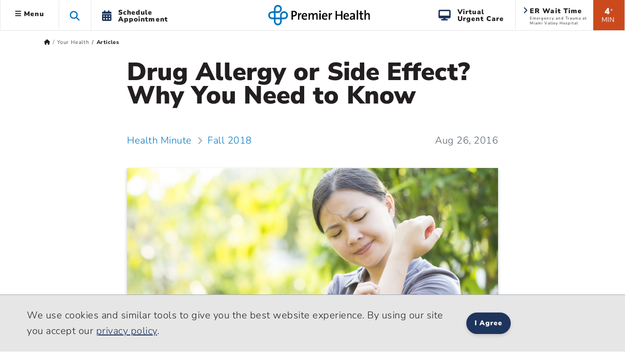

--- FILE ---
content_type: text/css
request_url: https://www.premierhealth.com/Content/Styles/PremierHealth.main.min.css?v=20251210&package=Bootstrap5
body_size: 44013
content:
.modal-header .close{padding:1rem 1rem;margin:-3rem -1rem -1rem auto}img{height:auto}img,video{max-width:100%}.custom-control-input{position:absolute;left:0;z-index:-1;width:1rem;height:1.25rem;opacity:0}input[role="switch"]{width:29px!important;height:19px!important}thead,tbody,tfoot,tr,td,th{border-style:inherit;border-width:1px}:root{--blue:#0076bf;--indigo:#6610f2;--purple:#6f42c1;--pink:#e83e8c;--red:#dc3545;--orange:#fd7e14;--yellow:#ffc107;--green:#28a745;--teal:#20c997;--cyan:#17a2b8;--white:#fff;--gray:#6c757d;--gray-dark:#343a40;--primary:#0076bf;--secondary:#6c757d;--success:#28a745;--info:#17a2b8;--warning:#ffc107;--danger:#dc3545;--light:#f8f9fa;--dark:#343a40;--breakpoint-xs:0;--breakpoint-sm:576px;--breakpoint-md:576px;--breakpoint-lg:992px;--breakpoint-xl:1200px;--font-family-sans-serif:-apple-system,BlinkMacSystemFont,"Segoe UI",Roboto,"Helvetica Neue",Arial,"Noto Sans","Liberation Sans",sans-serif,"Apple Color Emoji","Segoe UI Emoji","Segoe UI Symbol","Noto Color Emoji";--font-family-monospace:SFMono-Regular,Menlo,Monaco,Consolas,"Liberation Mono","Courier New",monospace}*,*::before,*::after{box-sizing:border-box}html{font-family:sans-serif;line-height:1.15;-webkit-text-size-adjust:100%;-webkit-tap-highlight-color:rgba(0,0,0,0)}article,aside,figcaption,figure,footer,header,hgroup,main,nav,section{display:block}body{margin:0;font-family:-apple-system,BlinkMacSystemFont,"Segoe UI",Roboto,"Helvetica Neue",Arial,"Noto Sans","Liberation Sans",sans-serif,"Apple Color Emoji","Segoe UI Emoji","Segoe UI Symbol","Noto Color Emoji";font-size:1rem;font-weight:400;line-height:1.5;color:#212529;text-align:left;background-color:#fff}[tabindex="-1"]:focus:not(:focus-visible){outline:0!important}hr{box-sizing:content-box;height:0;overflow:visible}p{margin-top:0;margin-bottom:1rem}abbr[title],abbr[data-original-title]{text-decoration:underline;text-decoration:underline dotted;cursor:help;border-bottom:0;text-decoration-skip-ink:none}address{margin-bottom:1rem;font-style:normal;line-height:inherit}ol,ul,dl{margin-top:0;margin-bottom:1rem}ol ol,ul ul,ol ul,ul ol{margin-bottom:0}dt{font-weight:700}dd{margin-bottom:.5rem;margin-left:0}blockquote{margin:0 0 1rem}b,strong{font-weight:bolder}small{font-size:80%}sub,sup{position:relative;font-size:75%;line-height:0;vertical-align:baseline}sub{bottom:-.25em}sup{top:-.5em}a{color:#0076bf;background-color:transparent}a:link,a:visited{color:#0076bf;text-decoration:underline;text-decoration-thickness:from-font}a:hover{color:#0076bf;text-decoration:none}a:not([href]):not([class]){color:inherit;text-decoration:none}a:not([href]):not([class]):hover{color:inherit;text-decoration:none}a[href^="mailto:"]{word-wrap:break-word;overflow-wrap:break-word}pre,code,kbd,samp{font-family:SFMono-Regular,Menlo,Monaco,Consolas,"Liberation Mono","Courier New",monospace;font-size:1em}pre{margin-top:0;margin-bottom:1rem;overflow:auto;-ms-overflow-style:scrollbar}figure{margin:0 0 1rem}img{vertical-align:middle;border-style:none}svg{overflow:hidden;vertical-align:middle}table{border-collapse:collapse}caption{padding-top:.75rem;padding-bottom:.75rem;color:#6c757d;text-align:left;caption-side:bottom}th{text-align:inherit;text-align:-webkit-match-parent}label{display:inline-block;margin-bottom:.5rem}button{border-radius:0}button:focus:not(:focus-visible){outline:0}input,button,select,optgroup,textarea{margin:0;font-family:inherit;font-size:inherit;line-height:inherit}button,input{overflow:visible}button,select{text-transform:none}[role="button"]{cursor:pointer}select{word-wrap:normal}button,[type="button"],[type="reset"],[type="submit"]{-webkit-appearance:button}button:not(:disabled),[type="button"]:not(:disabled),[type="reset"]:not(:disabled),[type="submit"]:not(:disabled){cursor:pointer}button::-moz-focus-inner,[type="button"]::-moz-focus-inner,[type="reset"]::-moz-focus-inner,[type="submit"]::-moz-focus-inner{padding:0;border-style:none}input[type="radio"],input[type="checkbox"]{box-sizing:border-box;padding:0}textarea{overflow:auto;resize:vertical}fieldset{min-width:0;padding:0;margin:0;border:0}legend{display:block;width:100%;max-width:100%;padding:0;margin-bottom:.5rem;font-size:1.5rem;line-height:inherit;color:inherit;white-space:normal}iframe{width:100%}progress{vertical-align:baseline}[type="number"]::-webkit-inner-spin-button,[type="number"]::-webkit-outer-spin-button{height:auto}[type="search"]{outline-offset:-2px;-webkit-appearance:none}[type="search"]::-webkit-search-decoration{-webkit-appearance:none}::-webkit-file-upload-button{font:inherit;-webkit-appearance:button}output{display:inline-block}summary{display:list-item;cursor:pointer}template{display:none}[hidden]{display:none!important}h1,h2,h3,h4,h5,h6,.h1,.h2,.h3,.h4,.h5,.h6{margin-bottom:.5rem;font-weight:500;line-height:1.2}h1,h2,h3,h4,h5,h6{margin-top:0;margin-bottom:.5rem}h1,.h1{font-size:51px;font-weight:900;font-style:normal;font-stretch:normal;line-height:95%;letter-spacing:.1px;color:#231f20;padding-bottom:25px}h2,.h2{font-size:30px;font-weight:800;font-style:normal;font-stretch:normal;line-height:95%;letter-spacing:.5px;color:#231f20;margin-top:2rem;margin-bottom:1rem}h3,.h3{font-size:1.5rem;margin-bottom:.5rem;font-weight:600;line-height:1.2;font-style:normal;font-stretch:normal;letter-spacing:.8px;color:#231f20}h4{font-size:20px;font-weight:300;font-style:normal;font-stretch:normal;line-height:95%;letter-spacing:.5px;color:#231f20}h5{font-size:12px;font-weight:900;font-style:normal;font-stretch:normal;line-height:95%;letter-spacing:1.1px;color:#231f20}h6,.h6{font-size:1rem}.lead{font-size:1.25rem;font-weight:300}.display-1{font-size:6rem;font-weight:300;line-height:1.2}.display-2{font-size:5.5rem;font-weight:300;line-height:1.2}.display-3{font-size:4.5rem;font-weight:300;line-height:1.2}.display-4{font-size:3.5rem;font-weight:300;line-height:1.2}hr{margin-top:1rem;margin-bottom:1rem;border:0;border-top:1px solid rgba(0,0,0,.1)}small,.small{font-size:.875em;font-weight:400}mark,.mark{padding:.2em;background-color:#fcf8e3}.list-unstyled{padding-left:0;list-style:none}.list-inline{padding-left:0;list-style:none}.list-inline-item{display:inline-block}.list-inline-item:not(:last-child){margin-right:.5rem}.initialism{font-size:90%;text-transform:uppercase}.blockquote{margin-bottom:1rem;font-size:1.25rem}.blockquote-footer{display:block;font-size:.875em;color:#6c757d}.blockquote-footer::before{content:"— "}.img-fluid{max-width:100%;height:auto}.img-thumbnail{padding:.25rem;background-color:#fff;border:1px solid #dee2e6;border-radius:.25rem;max-width:100%;height:auto}.figure{display:inline-block}.figure-img{margin-bottom:.5rem;line-height:1}.figure-caption{font-size:90%;color:#6c757d}code{font-size:87.5%;color:#e83e8c;word-wrap:break-word}a>code{color:inherit}kbd{padding:.2rem .4rem;font-size:87.5%;color:#fff;background-color:#212529;border-radius:.2rem}kbd kbd{padding:0;font-size:100%;font-weight:700}pre{display:block;font-size:87.5%;color:#212529}pre code{font-size:inherit;color:inherit;word-break:normal}.pre-scrollable{max-height:340px;overflow-y:scroll}.container,.container-fluid,.container-sm,.container-md,.container-lg,.container-xl{width:100%;padding-right:15px;padding-left:15px;margin-right:auto;margin-left:auto}@media(min-width:576px){.container,.container-sm{max-width:540px}}@media(min-width:768px){.container,.container-sm,.container-md{max-width:720px}}@media(min-width:992px){.container,.container-sm,.container-md,.container-lg{max-width:960px}}@media(min-width:1200px){.container,.container-sm,.container-md,.container-lg,.container-xl{max-width:1140px}}.row{display:flex;flex-wrap:wrap;margin-right:-15px;margin-left:-15px}.no-gutters{margin-right:0;margin-left:0}.no-gutters>.col,.no-gutters>[class*="col-"]{padding-right:0;padding-left:0}.col-1,.col-2,.col-3,.col-4,.col-5,.col-6,.col-7,.col-8,.col-9,.col-10,.col-11,.col-12,.col,.col-auto,.col-sm-1,.col-sm-2,.col-sm-3,.col-sm-4,.col-sm-5,.col-sm-6,.col-sm-7,.col-sm-8,.col-sm-9,.col-sm-10,.col-sm-11,.col-sm-12,.col-sm,.col-sm-auto,.col-md-1,.col-md-2,.col-md-3,.col-md-4,.col-md-5,.col-md-6,.col-md-7,.col-md-8,.col-md-9,.col-md-10,.col-md-11,.col-md-12,.col-md,.col-md-auto,.col-lg-1,.col-lg-2,.col-lg-3,.col-lg-4,.col-lg-5,.col-lg-6,.col-lg-7,.col-lg-8,.col-lg-9,.col-lg-10,.col-lg-11,.col-lg-12,.col-lg,.col-lg-auto,.col-xl-1,.col-xl-2,.col-xl-3,.col-xl-4,.col-xl-5,.col-xl-6,.col-xl-7,.col-xl-8,.col-xl-9,.col-xl-10,.col-xl-11,.col-xl-12,.col-xl,.col-xl-auto{position:relative;width:100%;padding-right:15px;padding-left:15px}.col{flex-basis:0;flex-grow:1;max-width:100%}.row-cols-1>*{flex:0 0 100%;max-width:100%}.row-cols-2>*{flex:0 0 50%;max-width:50%}.row-cols-3>*{flex:0 0 33.33333%;max-width:33.33333%}.row-cols-4>*{flex:0 0 25%;max-width:25%}.row-cols-5>*{flex:0 0 20%;max-width:20%}.row-cols-6>*{flex:0 0 16.66667%;max-width:16.66667%}.col-auto{flex:0 0 auto;width:auto;max-width:100%}.col-1{flex:0 0 8.33333%;max-width:8.33333%}.col-2{flex:0 0 16.66667%;max-width:16.66667%}.col-3{flex:0 0 25%;max-width:25%}.col-4{flex:0 0 33.33333%;max-width:33.33333%}.col-5{flex:0 0 41.66667%;max-width:41.66667%}.col-6{flex:0 0 50%;max-width:50%}.col-7{flex:0 0 58.33333%;max-width:58.33333%}.col-8{flex:0 0 66.66667%;max-width:66.66667%}.col-9{flex:0 0 75%;max-width:75%}.col-10{flex:0 0 83.33333%;max-width:83.33333%}.col-11{flex:0 0 91.66667%;max-width:91.66667%}.col-12{flex:0 0 100%;max-width:100%}.order-first{order:-1}.order-last{order:13}.order-0{order:0}.order-1{order:1}.order-2{order:2}.order-3{order:3}.order-4{order:4}.order-5{order:5}.order-6{order:6}.order-7{order:7}.order-8{order:8}.order-9{order:9}.order-10{order:10}.order-11{order:11}.order-12{order:12}.offset-1{margin-left:8.33333%}.offset-2{margin-left:16.66667%}.offset-3{margin-left:25%}.offset-4{margin-left:33.33333%}.offset-5{margin-left:41.66667%}.offset-6{margin-left:50%}.offset-7{margin-left:58.33333%}.offset-8{margin-left:66.66667%}.offset-9{margin-left:75%}.offset-10{margin-left:83.33333%}.offset-11{margin-left:91.66667%}@media(min-width:576px){.col-sm{flex-basis:0;flex-grow:1;max-width:100%}.row-cols-sm-1>*{flex:0 0 100%;max-width:100%}.row-cols-sm-2>*{flex:0 0 50%;max-width:50%}.row-cols-sm-3>*{flex:0 0 33.33333%;max-width:33.33333%}.row-cols-sm-4>*{flex:0 0 25%;max-width:25%}.row-cols-sm-5>*{flex:0 0 20%;max-width:20%}.row-cols-sm-6>*{flex:0 0 16.66667%;max-width:16.66667%}.col-sm-auto{flex:0 0 auto;width:auto;max-width:100%}.col-sm-1{flex:0 0 8.33333%;max-width:8.33333%}.col-sm-2{flex:0 0 16.66667%;max-width:16.66667%}.col-sm-3{flex:0 0 25%;max-width:25%}.col-sm-4{flex:0 0 33.33333%;max-width:33.33333%}.col-sm-5{flex:0 0 41.66667%;max-width:41.66667%}.col-sm-6{flex:0 0 50%;max-width:50%}.col-sm-7{flex:0 0 58.33333%;max-width:58.33333%}.col-sm-8{flex:0 0 66.66667%;max-width:66.66667%}.col-sm-9{flex:0 0 75%;max-width:75%}.col-sm-10{flex:0 0 83.33333%;max-width:83.33333%}.col-sm-11{flex:0 0 91.66667%;max-width:91.66667%}.col-sm-12{flex:0 0 100%;max-width:100%}.order-sm-first{order:-1}.order-sm-last{order:13}.order-sm-0{order:0}.order-sm-1{order:1}.order-sm-2{order:2}.order-sm-3{order:3}.order-sm-4{order:4}.order-sm-5{order:5}.order-sm-6{order:6}.order-sm-7{order:7}.order-sm-8{order:8}.order-sm-9{order:9}.order-sm-10{order:10}.order-sm-11{order:11}.order-sm-12{order:12}.offset-sm-0{margin-left:0}.offset-sm-1{margin-left:8.33333%}.offset-sm-2{margin-left:16.66667%}.offset-sm-3{margin-left:25%}.offset-sm-4{margin-left:33.33333%}.offset-sm-5{margin-left:41.66667%}.offset-sm-6{margin-left:50%}.offset-sm-7{margin-left:58.33333%}.offset-sm-8{margin-left:66.66667%}.offset-sm-9{margin-left:75%}.offset-sm-10{margin-left:83.33333%}.offset-sm-11{margin-left:91.66667%}}@media(min-width:768px){.col-md{flex-basis:0;flex-grow:1;max-width:100%}.row-cols-md-1>*{flex:0 0 100%;max-width:100%}.row-cols-md-2>*{flex:0 0 50%;max-width:50%}.row-cols-md-3>*{flex:0 0 33.33333%;max-width:33.33333%}.row-cols-md-4>*{flex:0 0 25%;max-width:25%}.row-cols-md-5>*{flex:0 0 20%;max-width:20%}.row-cols-md-6>*{flex:0 0 16.66667%;max-width:16.66667%}.col-md-auto{flex:0 0 auto;width:auto;max-width:100%}.col-md-1{flex:0 0 8.33333%;max-width:8.33333%}.col-md-2{flex:0 0 16.66667%;max-width:16.66667%}.col-md-3{flex:0 0 25%;max-width:25%}.col-md-4{flex:0 0 33.33333%;max-width:33.33333%}.col-md-5{flex:0 0 41.66667%;max-width:41.66667%}.col-md-6{flex:0 0 50%;max-width:50%}.col-md-7{flex:0 0 58.33333%;max-width:58.33333%}.col-md-8{flex:0 0 66.66667%;max-width:66.66667%}.col-md-9{flex:0 0 75%;max-width:75%}.col-md-10{flex:0 0 83.33333%;max-width:83.33333%}.col-md-11{flex:0 0 91.66667%;max-width:91.66667%}.col-md-12{flex:0 0 100%;max-width:100%}.order-md-first{order:-1}.order-md-last{order:13}.order-md-0{order:0}.order-md-1{order:1}.order-md-2{order:2}.order-md-3{order:3}.order-md-4{order:4}.order-md-5{order:5}.order-md-6{order:6}.order-md-7{order:7}.order-md-8{order:8}.order-md-9{order:9}.order-md-10{order:10}.order-md-11{order:11}.order-md-12{order:12}.offset-md-0{margin-left:0}.offset-md-1{margin-left:8.33333%}.offset-md-2{margin-left:16.66667%}.offset-md-3{margin-left:25%}.offset-md-4{margin-left:33.33333%}.offset-md-5{margin-left:41.66667%}.offset-md-6{margin-left:50%}.offset-md-7{margin-left:58.33333%}.offset-md-8{margin-left:66.66667%}.offset-md-9{margin-left:75%}.offset-md-10{margin-left:83.33333%}.offset-md-11{margin-left:91.66667%}}@media(min-width:992px){.col-lg{flex-basis:0;flex-grow:1;max-width:100%}.row-cols-lg-1>*{flex:0 0 100%;max-width:100%}.row-cols-lg-2>*{flex:0 0 50%;max-width:50%}.row-cols-lg-3>*{flex:0 0 33.33333%;max-width:33.33333%}.row-cols-lg-4>*{flex:0 0 25%;max-width:25%}.row-cols-lg-5>*{flex:0 0 20%;max-width:20%}.row-cols-lg-6>*{flex:0 0 16.66667%;max-width:16.66667%}.col-lg-auto{flex:0 0 auto;width:auto;max-width:100%}.col-lg-1{flex:0 0 8.33333%;max-width:8.33333%}.col-lg-2{flex:0 0 16.66667%;max-width:16.66667%}.col-lg-3{flex:0 0 25%;max-width:25%}.col-lg-4{flex:0 0 33.33333%;max-width:33.33333%}.col-lg-5{flex:0 0 41.66667%;max-width:41.66667%}.col-lg-6{flex:0 0 50%;max-width:50%}.col-lg-7{flex:0 0 58.33333%;max-width:58.33333%}.col-lg-8{flex:0 0 66.66667%;max-width:66.66667%}.col-lg-9{flex:0 0 75%;max-width:75%}.col-lg-10{flex:0 0 83.33333%;max-width:83.33333%}.col-lg-11{flex:0 0 91.66667%;max-width:91.66667%}.col-lg-12{flex:0 0 100%;max-width:100%}.order-lg-first{order:-1}.order-lg-last{order:13}.order-lg-0{order:0}.order-lg-1{order:1}.order-lg-2{order:2}.order-lg-3{order:3}.order-lg-4{order:4}.order-lg-5{order:5}.order-lg-6{order:6}.order-lg-7{order:7}.order-lg-8{order:8}.order-lg-9{order:9}.order-lg-10{order:10}.order-lg-11{order:11}.order-lg-12{order:12}.offset-lg-0{margin-left:0}.offset-lg-1{margin-left:8.33333%}.offset-lg-2{margin-left:16.66667%}.offset-lg-3{margin-left:25%}.offset-lg-4{margin-left:33.33333%}.offset-lg-5{margin-left:41.66667%}.offset-lg-6{margin-left:50%}.offset-lg-7{margin-left:58.33333%}.offset-lg-8{margin-left:66.66667%}.offset-lg-9{margin-left:75%}.offset-lg-10{margin-left:83.33333%}.offset-lg-11{margin-left:91.66667%}}@media(min-width:1200px){.col-xl{flex-basis:0;flex-grow:1;max-width:100%}.row-cols-xl-1>*{flex:0 0 100%;max-width:100%}.row-cols-xl-2>*{flex:0 0 50%;max-width:50%}.row-cols-xl-3>*{flex:0 0 33.33333%;max-width:33.33333%}.row-cols-xl-4>*{flex:0 0 25%;max-width:25%}.row-cols-xl-5>*{flex:0 0 20%;max-width:20%}.row-cols-xl-6>*{flex:0 0 16.66667%;max-width:16.66667%}.col-xl-auto{flex:0 0 auto;width:auto;max-width:100%}.col-xl-1{flex:0 0 8.33333%;max-width:8.33333%}.col-xl-2{flex:0 0 16.66667%;max-width:16.66667%}.col-xl-3{flex:0 0 25%;max-width:25%}.col-xl-4{flex:0 0 33.33333%;max-width:33.33333%}.col-xl-5{flex:0 0 41.66667%;max-width:41.66667%}.col-xl-6{flex:0 0 50%;max-width:50%}.col-xl-7{flex:0 0 58.33333%;max-width:58.33333%}.col-xl-8{flex:0 0 66.66667%;max-width:66.66667%}.col-xl-9{flex:0 0 75%;max-width:75%}.col-xl-10{flex:0 0 83.33333%;max-width:83.33333%}.col-xl-11{flex:0 0 91.66667%;max-width:91.66667%}.col-xl-12{flex:0 0 100%;max-width:100%}.order-xl-first{order:-1}.order-xl-last{order:13}.order-xl-0{order:0}.order-xl-1{order:1}.order-xl-2{order:2}.order-xl-3{order:3}.order-xl-4{order:4}.order-xl-5{order:5}.order-xl-6{order:6}.order-xl-7{order:7}.order-xl-8{order:8}.order-xl-9{order:9}.order-xl-10{order:10}.order-xl-11{order:11}.order-xl-12{order:12}.offset-xl-0{margin-left:0}.offset-xl-1{margin-left:8.33333%}.offset-xl-2{margin-left:16.66667%}.offset-xl-3{margin-left:25%}.offset-xl-4{margin-left:33.33333%}.offset-xl-5{margin-left:41.66667%}.offset-xl-6{margin-left:50%}.offset-xl-7{margin-left:58.33333%}.offset-xl-8{margin-left:66.66667%}.offset-xl-9{margin-left:75%}.offset-xl-10{margin-left:83.33333%}.offset-xl-11{margin-left:91.66667%}}.table{width:100%;margin-bottom:1rem;color:#212529}.table th,.table td{padding:.75rem;vertical-align:top;border-top:1px solid #dee2e6}.table thead th{vertical-align:bottom;border-bottom:2px solid #dee2e6}.table tbody+tbody{border-top:2px solid #dee2e6}.table-sm th,.table-sm td{padding:.3rem}.table-bordered{border:1px solid #dee2e6}.table-bordered th,.table-bordered td{border:1px solid #dee2e6}.table-bordered thead th,.table-bordered thead td{border-bottom-width:2px}.table-borderless th,.table-borderless td,.table-borderless thead th,.table-borderless tbody+tbody{border:0}.table-striped tbody tr:nth-of-type(odd){background-color:rgba(0,0,0,.05)}.table-hover tbody tr:hover{color:#212529;background-color:rgba(0,0,0,.075)}.table-primary,.table-primary>th,.table-primary>td{background-color:#b8daff}.table-primary th,.table-primary td,.table-primary thead th,.table-primary tbody+tbody{border-color:#7abaff}.table-hover .table-primary:hover{background-color:#9fcdff}.table-hover .table-primary:hover>td,.table-hover .table-primary:hover>th{background-color:#9fcdff}.table-secondary,.table-secondary>th,.table-secondary>td{background-color:#d6d8db}.table-secondary th,.table-secondary td,.table-secondary thead th,.table-secondary tbody+tbody{border-color:#b3b7bb}.table-hover .table-secondary:hover{background-color:#c8cbcf}.table-hover .table-secondary:hover>td,.table-hover .table-secondary:hover>th{background-color:#c8cbcf}.table-success,.table-success>th,.table-success>td{background-color:#c3e6cb}.table-success th,.table-success td,.table-success thead th,.table-success tbody+tbody{border-color:#8fd19e}.table-hover .table-success:hover{background-color:#b1dfbb}.table-hover .table-success:hover>td,.table-hover .table-success:hover>th{background-color:#b1dfbb}.table-info,.table-info>th,.table-info>td{background-color:#bee5eb}.table-info th,.table-info td,.table-info thead th,.table-info tbody+tbody{border-color:#86cfda}.table-hover .table-info:hover{background-color:#abdde5}.table-hover .table-info:hover>td,.table-hover .table-info:hover>th{background-color:#abdde5}.table-warning,.table-warning>th,.table-warning>td{background-color:#ffeeba}.table-warning th,.table-warning td,.table-warning thead th,.table-warning tbody+tbody{border-color:#ffdf7e}.table-hover .table-warning:hover{background-color:#ffe8a1}.table-hover .table-warning:hover>td,.table-hover .table-warning:hover>th{background-color:#ffe8a1}.table-danger,.table-danger>th,.table-danger>td{background-color:#f5c6cb}.table-danger th,.table-danger td,.table-danger thead th,.table-danger tbody+tbody{border-color:#ed969e}.table-hover .table-danger:hover{background-color:#f1b0b7}.table-hover .table-danger:hover>td,.table-hover .table-danger:hover>th{background-color:#f1b0b7}.table-light,.table-light>th,.table-light>td{background-color:#fdfdfe}.table-light th,.table-light td,.table-light thead th,.table-light tbody+tbody{border-color:#fbfcfc}.table-hover .table-light:hover{background-color:#ececf6}.table-hover .table-light:hover>td,.table-hover .table-light:hover>th{background-color:#ececf6}.table-dark,.table-dark>th,.table-dark>td{background-color:#c6c8ca}.table-dark th,.table-dark td,.table-dark thead th,.table-dark tbody+tbody{border-color:#95999c}.table-hover .table-dark:hover{background-color:#b9bbbe}.table-hover .table-dark:hover>td,.table-hover .table-dark:hover>th{background-color:#b9bbbe}.table-active,.table-active>th,.table-active>td{background-color:rgba(0,0,0,.075)}.table-hover .table-active:hover{background-color:rgba(0,0,0,.075)}.table-hover .table-active:hover>td,.table-hover .table-active:hover>th{background-color:rgba(0,0,0,.075)}.table .thead-dark th{color:#fff;background-color:#343a40;border-color:#454d55}.table .thead-light th{color:#495057;background-color:#e9ecef;border-color:#dee2e6}.table-dark{color:#fff;background-color:#343a40}.table-dark th,.table-dark td,.table-dark thead th{border-color:#454d55}.table-dark.table-bordered{border:0}.table-dark.table-striped tbody tr:nth-of-type(odd){background-color:rgba(255,255,255,.05)}.table-dark.table-hover tbody tr:hover{color:#fff;background-color:rgba(255,255,255,.075)}@media(max-width:575.98px){.table-responsive-sm{display:block;width:100%;overflow-x:auto;-webkit-overflow-scrolling:touch}.table-responsive-sm>.table-bordered{border:0}}@media(max-width:767.98px){.table-responsive-md{display:block;width:100%;overflow-x:auto;-webkit-overflow-scrolling:touch}.table-responsive-md>.table-bordered{border:0}}@media(max-width:991.98px){.table-responsive-lg{display:block;width:100%;overflow-x:auto;-webkit-overflow-scrolling:touch}.table-responsive-lg>.table-bordered{border:0}}@media(max-width:1199.98px){.table-responsive-xl{display:block;width:100%;overflow-x:auto;-webkit-overflow-scrolling:touch}.table-responsive-xl>.table-bordered{border:0}}.table-responsive{display:block;width:100%;overflow-x:auto;-webkit-overflow-scrolling:touch}.table-responsive>.table-bordered{border:0}.form-control{display:block;width:100%;height:calc(1.5em + .75rem + 2px);padding:.375rem .75rem;font-size:1rem;font-weight:400;line-height:1.5;color:#495057;background-color:#fff;background-clip:padding-box;border:1px solid #494057;border-radius:.25rem;transition:border-color .15s ease-in-out,box-shadow .15s ease-in-out}@media(prefers-reduced-motion:reduce){.form-control{transition:none}}.form-control::-ms-expand{background-color:transparent;border:0}.form-control:focus{color:#495057;background-color:#fff;border-color:#003c70;outline:0;box-shadow:0 0 0 .2rem rgba(0,123,255,.25)}.form-control::placeholder{color:#6c757d;opacity:1}.form-control:disabled,.form-control[readonly]{background-color:#e9ecef;opacity:1}input[type="date"].form-control,input[type="time"].form-control,input[type="datetime-local"].form-control,input[type="month"].form-control{appearance:none}select.form-control:-moz-focusring{color:transparent;text-shadow:0 0 0 #495057}select.form-control:focus::-ms-value{color:#495057;background-color:#fff}.form-control-file,.form-control-range{display:block;width:100%}.col-form-label{padding-top:calc(.375rem + 1px);padding-bottom:calc(.375rem + 1px);margin-bottom:0;font-size:inherit;line-height:1.5}.col-form-label-lg{padding-top:calc(.5rem + 1px);padding-bottom:calc(.5rem + 1px);font-size:1.25rem;line-height:1.5}.col-form-label-sm{padding-top:calc(.25rem + 1px);padding-bottom:calc(.25rem + 1px);font-size:.875rem;line-height:1.5}.form-control-plaintext{display:block;width:100%;padding:.375rem 0;margin-bottom:0;font-size:1rem;line-height:1.5;color:#212529;background-color:transparent;border:solid transparent;border-width:1px 0}.form-control-plaintext.form-control-sm,.form-control-plaintext.form-control-lg{padding-right:0;padding-left:0}.form-control-sm{height:calc(1.5em + .5rem + 2px);padding:.25rem .5rem;font-size:.875rem;line-height:1.5;border-radius:.2rem}.form-control-lg{height:calc(1.5em + 1rem + 2px);padding:.5rem 1rem;font-size:1.25rem;line-height:1.5;border-radius:.3rem}select.form-control[size],select.form-control[multiple]{height:auto}textarea.form-control{height:auto}.form-group{margin-bottom:1rem}.form-text{display:block;margin-top:.25rem}.form-row{display:flex;flex-wrap:wrap;margin-right:-5px;margin-left:-5px}.form-row>.col,.form-row>[class*="col-"]{padding-right:5px;padding-left:5px}.form-check{position:relative;display:block;padding-left:1.25rem}.form-check-input{position:absolute;margin-top:.3rem;margin-left:-1.25rem}.form-check-input[disabled]~.form-check-label,.form-check-input:disabled~.form-check-label{color:#6c757d}.form-check-label{margin-bottom:0}.form-check-inline{display:inline-flex;align-items:center;padding-left:0;margin-right:.75rem}.form-check-inline .form-check-input{position:static;margin-top:0;margin-right:.3125rem;margin-left:0}.valid-feedback{display:none;width:100%;margin-top:.25rem;font-size:.875em;color:#28a745}.valid-tooltip{position:absolute;top:100%;left:0;z-index:5;display:none;max-width:100%;padding:.25rem .5rem;margin-top:.1rem;font-size:.875rem;line-height:1.5;color:#fff;background-color:rgba(40,167,69,.9);border-radius:.25rem}.form-row>.col>.valid-tooltip,.form-row>[class*="col-"]>.valid-tooltip{left:5px}.was-validated :valid~.valid-feedback,.was-validated :valid~.valid-tooltip,.is-valid~.valid-feedback,.is-valid~.valid-tooltip{display:block}.was-validated .form-control:valid,.form-control.is-valid{border-color:#28a745;padding-right:calc(1.5em + .75rem)!important;background-image:url("data:image/svg+xml,%3csvg xmlns='http://www.w3.org/2000/svg' width='8' height='8' viewBox='0 0 8 8'%3e%3cpath fill='%2328a745' d='M2.3 6.73L.6 4.53c-.4-1.04.46-1.4 1.1-.8l1.1 1.4 3.4-3.8c.6-.63 1.6-.27 1.2.7l-4 4.6c-.43.5-.8.4-1.1.1z'/%3e%3c/svg%3e");background-repeat:no-repeat;background-position:right calc(.375em + .1875rem) center;background-size:calc(.75em + .375rem) calc(.75em + .375rem)}.was-validated .form-control:valid:focus,.form-control.is-valid:focus{border-color:#28a745;box-shadow:0 0 0 .2rem rgba(40,167,69,.25)}.was-validated select.form-control:valid,select.form-control.is-valid{padding-right:3rem!important;background-position:right 1.5rem center}.was-validated textarea.form-control:valid,textarea.form-control.is-valid{padding-right:calc(1.5em + .75rem);background-position:top calc(.375em + .1875rem) right calc(.375em + .1875rem)}.was-validated .custom-select:valid,.custom-select.is-valid{border-color:#28a745;padding-right:calc(.75em + 2.3125rem)!important;background:url("data:image/svg+xml,%3csvg xmlns='http://www.w3.org/2000/svg' width='4' height='5' viewBox='0 0 4 5'%3e%3cpath fill='%23343a40' d='M2 0L0 2h4zm0 5L0 3h4z'/%3e%3c/svg%3e") right .75rem center/8px 10px no-repeat,#fff url("data:image/svg+xml,%3csvg xmlns='http://www.w3.org/2000/svg' width='8' height='8' viewBox='0 0 8 8'%3e%3cpath fill='%2328a745' d='M2.3 6.73L.6 4.53c-.4-1.04.46-1.4 1.1-.8l1.1 1.4 3.4-3.8c.6-.63 1.6-.27 1.2.7l-4 4.6c-.43.5-.8.4-1.1.1z'/%3e%3c/svg%3e") center right 1.75rem/calc(.75em + .375rem) calc(.75em + .375rem) no-repeat}.was-validated .custom-select:valid:focus,.custom-select.is-valid:focus{border-color:#28a745;box-shadow:0 0 0 .2rem rgba(40,167,69,.25)}.was-validated .form-check-input:valid~.form-check-label,.form-check-input.is-valid~.form-check-label{color:#28a745}.was-validated .form-check-input:valid~.valid-feedback,.was-validated .form-check-input:valid~.valid-tooltip,.form-check-input.is-valid~.valid-feedback,.form-check-input.is-valid~.valid-tooltip{display:block}.was-validated .custom-control-input:valid~.custom-control-label,.custom-control-input.is-valid~.custom-control-label{color:#28a745}.was-validated .custom-control-input:valid~.custom-control-label::before,.custom-control-input.is-valid~.custom-control-label::before{border-color:#28a745}.was-validated .custom-control-input:valid:checked~.custom-control-label::before,.custom-control-input.is-valid:checked~.custom-control-label::before{border-color:#34ce57;background-color:#34ce57}.was-validated .custom-control-input:valid:focus~.custom-control-label::before,.custom-control-input.is-valid:focus~.custom-control-label::before{box-shadow:0 0 0 .2rem rgba(40,167,69,.25)}.was-validated .custom-control-input:valid:focus:not(:checked)~.custom-control-label::before,.custom-control-input.is-valid:focus:not(:checked)~.custom-control-label::before{border-color:#28a745}.was-validated .custom-file-input:valid~.custom-file-label,.custom-file-input.is-valid~.custom-file-label{border-color:#28a745}.was-validated .custom-file-input:valid:focus~.custom-file-label,.custom-file-input.is-valid:focus~.custom-file-label{border-color:#28a745;box-shadow:0 0 0 .2rem rgba(40,167,69,.25)}.invalid-feedback{display:none;width:100%;margin-top:.25rem;font-size:.875em;color:#dc3545}.invalid-tooltip{position:absolute;top:100%;left:0;z-index:5;display:none;max-width:100%;padding:.25rem .5rem;margin-top:.1rem;font-size:.875rem;line-height:1.5;color:#fff;background-color:rgba(220,53,69,.9);border-radius:.25rem}.form-row>.col>.invalid-tooltip,.form-row>[class*="col-"]>.invalid-tooltip{left:5px}.was-validated :invalid~.invalid-feedback,.was-validated :invalid~.invalid-tooltip,.is-invalid~.invalid-feedback,.is-invalid~.invalid-tooltip{display:block}.was-validated .form-control:invalid,.form-control.is-invalid{border-color:#dc3545;padding-right:calc(1.5em + .75rem)!important;background-image:url("data:image/svg+xml,%3csvg xmlns='http://www.w3.org/2000/svg' width='12' height='12' fill='none' stroke='%23dc3545' viewBox='0 0 12 12'%3e%3ccircle cx='6' cy='6' r='4.5'/%3e%3cpath stroke-linejoin='round' d='M5.8 3.6h.4L6 6.5z'/%3e%3ccircle cx='6' cy='8.2' r='.6' fill='%23dc3545' stroke='none'/%3e%3c/svg%3e");background-repeat:no-repeat;background-position:right calc(.375em + .1875rem) center;background-size:calc(.75em + .375rem) calc(.75em + .375rem)}.was-validated .form-control:invalid:focus,.form-control.is-invalid:focus{border-color:#dc3545;box-shadow:0 0 0 .2rem rgba(220,53,69,.25)}.was-validated select.form-control:invalid,select.form-control.is-invalid{padding-right:3rem!important;background-position:right 1.5rem center}.was-validated textarea.form-control:invalid,textarea.form-control.is-invalid{padding-right:calc(1.5em + .75rem);background-position:top calc(.375em + .1875rem) right calc(.375em + .1875rem)}.was-validated .custom-select:invalid,.custom-select.is-invalid{border-color:#dc3545;padding-right:calc(.75em + 2.3125rem)!important;background:url("data:image/svg+xml,%3csvg xmlns='http://www.w3.org/2000/svg' width='4' height='5' viewBox='0 0 4 5'%3e%3cpath fill='%23343a40' d='M2 0L0 2h4zm0 5L0 3h4z'/%3e%3c/svg%3e") right .75rem center/8px 10px no-repeat,#fff url("data:image/svg+xml,%3csvg xmlns='http://www.w3.org/2000/svg' width='12' height='12' fill='none' stroke='%23dc3545' viewBox='0 0 12 12'%3e%3ccircle cx='6' cy='6' r='4.5'/%3e%3cpath stroke-linejoin='round' d='M5.8 3.6h.4L6 6.5z'/%3e%3ccircle cx='6' cy='8.2' r='.6' fill='%23dc3545' stroke='none'/%3e%3c/svg%3e") center right 1.75rem/calc(.75em + .375rem) calc(.75em + .375rem) no-repeat}.was-validated .custom-select:invalid:focus,.custom-select.is-invalid:focus{border-color:#dc3545;box-shadow:0 0 0 .2rem rgba(220,53,69,.25)}.was-validated .form-check-input:invalid~.form-check-label,.form-check-input.is-invalid~.form-check-label{color:#dc3545}.was-validated .form-check-input:invalid~.invalid-feedback,.was-validated .form-check-input:invalid~.invalid-tooltip,.form-check-input.is-invalid~.invalid-feedback,.form-check-input.is-invalid~.invalid-tooltip{display:block}.was-validated .custom-control-input:invalid~.custom-control-label,.custom-control-input.is-invalid~.custom-control-label{color:#dc3545}.was-validated .custom-control-input:invalid~.custom-control-label::before,.custom-control-input.is-invalid~.custom-control-label::before{border-color:#dc3545}.was-validated .custom-control-input:invalid:checked~.custom-control-label::before,.custom-control-input.is-invalid:checked~.custom-control-label::before{border-color:#e4606d;background-color:#e4606d}.was-validated .custom-control-input:invalid:focus~.custom-control-label::before,.custom-control-input.is-invalid:focus~.custom-control-label::before{box-shadow:0 0 0 .2rem rgba(220,53,69,.25)}.was-validated .custom-control-input:invalid:focus:not(:checked)~.custom-control-label::before,.custom-control-input.is-invalid:focus:not(:checked)~.custom-control-label::before{border-color:#dc3545}.was-validated .custom-file-input:invalid~.custom-file-label,.custom-file-input.is-invalid~.custom-file-label{border-color:#dc3545}.was-validated .custom-file-input:invalid:focus~.custom-file-label,.custom-file-input.is-invalid:focus~.custom-file-label{border-color:#dc3545;box-shadow:0 0 0 .2rem rgba(220,53,69,.25)}.form-inline{display:flex;flex-flow:row wrap;align-items:center}.form-inline .form-check{width:100%}@media(min-width:576px){.form-inline label{display:flex;align-items:center;justify-content:center;margin-bottom:0}.form-inline .form-group{display:flex;flex:0 0 auto;flex-flow:row wrap;align-items:center;margin-bottom:0}.form-inline .form-control{display:inline-block;width:auto;vertical-align:middle}.form-inline .form-control-plaintext{display:inline-block}.form-inline .input-group,.form-inline .custom-select{width:auto}.form-inline .form-check{display:flex;align-items:center;justify-content:center;width:auto;padding-left:0}.form-inline .form-check-input{position:relative;flex-shrink:0;margin-top:0;margin-right:.25rem;margin-left:0}.form-inline .custom-control{align-items:center;justify-content:center}.form-inline .custom-control-label{margin-bottom:0}}.btn{display:inline-block;font-weight:400;color:#212529;text-align:center;vertical-align:middle;user-select:none;background-color:transparent;border:1px solid transparent;padding:.375rem .75rem;font-size:1rem;line-height:1.5;border-radius:.25rem;transition:color .15s ease-in-out,background-color .15s ease-in-out,border-color .15s ease-in-out,box-shadow .15s ease-in-out}@media(prefers-reduced-motion:reduce){.btn{transition:none}}.btn:hover{color:#212529;text-decoration:none}.btn:focus,.btn.focus{outline:0;box-shadow:0 0 0 .2rem rgba(0,123,255,.25)}.btn.disabled,.btn:disabled{opacity:.65}.btn:not(:disabled):not(.disabled){cursor:pointer}a.btn.disabled,fieldset:disabled a.btn{pointer-events:none}.btn-primary{color:#fff;background-color:#0076bf;border-color:#0076bf}.btn-primary:focus,.btn-primary.focus{color:#fff;background-color:#6c757d!important;border-color:#6c757d!important}.btn-primary.disabled,.btn-primary:disabled{color:#fff;background-color:#0076bf;border-color:#0076bf}.btn-primary:not(:disabled):not(.disabled):active,.btn-primary:not(:disabled):not(.disabled).active,.show>.btn-primary.dropdown-toggle{color:#fff;background-color:#0062cc;border-color:#005cbf}.btn-primary:not(:disabled):not(.disabled):active:focus,.btn-primary:not(:disabled):not(.disabled).active:focus,.show>.btn-primary.dropdown-toggle:focus{box-shadow:0 0 0 .2rem rgba(38,143,255,.5)}.btn-secondary{color:#fff;background-color:#6c757d;border-color:#6c757d}.btn-secondary:focus,.btn-secondary.focus{color:#fff;background-color:#5a6268;border-color:#545b62;box-shadow:0 0 0 .2rem rgba(130,138,145,.5)}.btn-secondary.disabled,.btn-secondary:disabled{color:#fff;background-color:#6c757d;border-color:#6c757d}.btn-secondary:not(:disabled):not(.disabled):active,.btn-secondary:not(:disabled):not(.disabled).active,.show>.btn-secondary.dropdown-toggle{color:#fff;background-color:#545b62;border-color:#4e555b}.btn-secondary:not(:disabled):not(.disabled):active:focus,.btn-secondary:not(:disabled):not(.disabled).active:focus,.show>.btn-secondary.dropdown-toggle:focus{box-shadow:0 0 0 .2rem rgba(130,138,145,.5)}.btn-success{color:#fff;background-color:#28a745;border-color:#28a745}.btn-success:hover{color:#fff;background-color:#218838;border-color:#1e7e34}.btn-success:focus,.btn-success.focus{color:#fff;background-color:#218838;border-color:#1e7e34;box-shadow:0 0 0 .2rem rgba(72,180,97,.5)}.btn-success.disabled,.btn-success:disabled{color:#fff;background-color:#28a745;border-color:#28a745}.btn-success:not(:disabled):not(.disabled):active,.btn-success:not(:disabled):not(.disabled).active,.show>.btn-success.dropdown-toggle{color:#fff;background-color:#1e7e34;border-color:#1c7430}.btn-success:not(:disabled):not(.disabled):active:focus,.btn-success:not(:disabled):not(.disabled).active:focus,.show>.btn-success.dropdown-toggle:focus{box-shadow:0 0 0 .2rem rgba(72,180,97,.5)}.btn-info{color:#fff;background-color:#17a2b8;border-color:#17a2b8}.btn-info:hover{color:#fff;background-color:#138496;border-color:#117a8b}.btn-info:focus,.btn-info.focus{color:#fff;background-color:#138496;border-color:#117a8b;box-shadow:0 0 0 .2rem rgba(58,176,195,.5)}.btn-info.disabled,.btn-info:disabled{color:#fff;background-color:#17a2b8;border-color:#17a2b8}.btn-info:not(:disabled):not(.disabled):active,.btn-info:not(:disabled):not(.disabled).active,.show>.btn-info.dropdown-toggle{color:#fff;background-color:#117a8b;border-color:#10707f}.btn-info:not(:disabled):not(.disabled):active:focus,.btn-info:not(:disabled):not(.disabled).active:focus,.show>.btn-info.dropdown-toggle:focus{box-shadow:0 0 0 .2rem rgba(58,176,195,.5)}.btn-warning{color:#212529;background-color:#ffc107;border-color:#ffc107}.btn-warning:hover{color:#212529;background-color:#e0a800;border-color:#d39e00}.btn-warning:focus,.btn-warning.focus{color:#212529;background-color:#e0a800;border-color:#d39e00;box-shadow:0 0 0 .2rem rgba(222,170,12,.5)}.btn-warning.disabled,.btn-warning:disabled{color:#212529;background-color:#ffc107;border-color:#ffc107}.btn-warning:not(:disabled):not(.disabled):active,.btn-warning:not(:disabled):not(.disabled).active,.show>.btn-warning.dropdown-toggle{color:#212529;background-color:#d39e00;border-color:#c69500}.btn-warning:not(:disabled):not(.disabled):active:focus,.btn-warning:not(:disabled):not(.disabled).active:focus,.show>.btn-warning.dropdown-toggle:focus{box-shadow:0 0 0 .2rem rgba(222,170,12,.5)}.btn-danger{color:#fff;background-color:#dc3545;border-color:#dc3545}.btn-danger:hover{color:#fff;background-color:#c82333;border-color:#bd2130}.btn-danger:focus,.btn-danger.focus{color:#fff;background-color:#c82333;border-color:#bd2130;box-shadow:0 0 0 .2rem rgba(225,83,97,.5)}.btn-danger.disabled,.btn-danger:disabled{color:#fff;background-color:#dc3545;border-color:#dc3545}.btn-danger:not(:disabled):not(.disabled):active,.btn-danger:not(:disabled):not(.disabled).active,.show>.btn-danger.dropdown-toggle{color:#fff;background-color:#bd2130;border-color:#b21f2d}.btn-danger:not(:disabled):not(.disabled):active:focus,.btn-danger:not(:disabled):not(.disabled).active:focus,.show>.btn-danger.dropdown-toggle:focus{box-shadow:0 0 0 .2rem rgba(225,83,97,.5)}.btn-light{color:#212529;background-color:#f8f9fa;border-color:#f8f9fa}.btn-light:hover{color:#212529;background-color:#e2e6ea;border-color:#dae0e5}.btn-light:focus,.btn-light.focus{color:#212529;background-color:#e2e6ea;border-color:#dae0e5;box-shadow:0 0 0 .2rem rgba(216,217,219,.5)}.btn-light.disabled,.btn-light:disabled{color:#212529;background-color:#f8f9fa;border-color:#f8f9fa}.btn-light:not(:disabled):not(.disabled):active,.btn-light:not(:disabled):not(.disabled).active,.show>.btn-light.dropdown-toggle{color:#212529;background-color:#dae0e5;border-color:#d3d9df}.btn-light:not(:disabled):not(.disabled):active:focus,.btn-light:not(:disabled):not(.disabled).active:focus,.show>.btn-light.dropdown-toggle:focus{box-shadow:0 0 0 .2rem rgba(216,217,219,.5)}.btn-dark{color:#fff;background-color:#343a40;border-color:#343a40}.btn-dark:hover{color:#fff;background-color:#23272b;border-color:#1d2124}.btn-dark:focus,.btn-dark.focus{color:#fff;background-color:#23272b;border-color:#1d2124;box-shadow:0 0 0 .2rem rgba(82,88,93,.5)}.btn-dark.disabled,.btn-dark:disabled{color:#fff;background-color:#343a40;border-color:#343a40}.btn-dark:not(:disabled):not(.disabled):active,.btn-dark:not(:disabled):not(.disabled).active,.show>.btn-dark.dropdown-toggle{color:#fff;background-color:#1d2124;border-color:#171a1d}.btn-dark:not(:disabled):not(.disabled):active:focus,.btn-dark:not(:disabled):not(.disabled).active:focus,.show>.btn-dark.dropdown-toggle:focus{box-shadow:0 0 0 .2rem rgba(82,88,93,.5)}.btn-outline-primary{color:#0076bf;border-color:#0076bf}.btn-outline-primary:hover{color:#fff;background-color:#0076bf;border-color:#0076bf}.btn-outline-primary:focus,.btn-outline-primary.focus{box-shadow:0 0 0 .2rem rgba(0,123,255,.5)}.btn-outline-primary.disabled,.btn-outline-primary:disabled{color:#0076bf;background-color:transparent}.btn-outline-primary:not(:disabled):not(.disabled):active,.btn-outline-primary:not(:disabled):not(.disabled).active,.show>.btn-outline-primary.dropdown-toggle{color:#fff;background-color:#0076bf;border-color:#0076bf}.btn-outline-primary:not(:disabled):not(.disabled):active:focus,.btn-outline-primary:not(:disabled):not(.disabled).active:focus,.show>.btn-outline-primary.dropdown-toggle:focus{box-shadow:0 0 0 .2rem rgba(0,123,255,.5)}.btn-outline-secondary{color:#6c757d;border-color:#6c757d}.btn-outline-secondary:hover{color:#fff;background-color:#6c757d;border-color:#6c757d}.btn-outline-secondary:focus,.btn-outline-secondary.focus{box-shadow:0 0 0 .2rem rgba(108,117,125,.5)}.btn-outline-secondary.disabled,.btn-outline-secondary:disabled{color:#6c757d;background-color:transparent}.btn-outline-secondary:not(:disabled):not(.disabled):active,.btn-outline-secondary:not(:disabled):not(.disabled).active,.show>.btn-outline-secondary.dropdown-toggle{color:#fff;background-color:#6c757d;border-color:#6c757d}.btn-outline-secondary:not(:disabled):not(.disabled):active:focus,.btn-outline-secondary:not(:disabled):not(.disabled).active:focus,.show>.btn-outline-secondary.dropdown-toggle:focus{box-shadow:0 0 0 .2rem rgba(108,117,125,.5)}.btn-outline-success{color:#28a745;border-color:#28a745}.btn-outline-success:hover{color:#fff;background-color:#28a745;border-color:#28a745}.btn-outline-success:focus,.btn-outline-success.focus{box-shadow:0 0 0 .2rem rgba(40,167,69,.5)}.btn-outline-success.disabled,.btn-outline-success:disabled{color:#28a745;background-color:transparent}.btn-outline-success:not(:disabled):not(.disabled):active,.btn-outline-success:not(:disabled):not(.disabled).active,.show>.btn-outline-success.dropdown-toggle{color:#fff;background-color:#28a745;border-color:#28a745}.btn-outline-success:not(:disabled):not(.disabled):active:focus,.btn-outline-success:not(:disabled):not(.disabled).active:focus,.show>.btn-outline-success.dropdown-toggle:focus{box-shadow:0 0 0 .2rem rgba(40,167,69,.5)}.btn-outline-info{color:#17a2b8;border-color:#17a2b8}.btn-outline-info:hover{color:#fff;background-color:#17a2b8;border-color:#17a2b8}.btn-outline-info:focus,.btn-outline-info.focus{box-shadow:0 0 0 .2rem rgba(23,162,184,.5)}.btn-outline-info.disabled,.btn-outline-info:disabled{color:#17a2b8;background-color:transparent}.btn-outline-info:not(:disabled):not(.disabled):active,.btn-outline-info:not(:disabled):not(.disabled).active,.show>.btn-outline-info.dropdown-toggle{color:#fff;background-color:#17a2b8;border-color:#17a2b8}.btn-outline-info:not(:disabled):not(.disabled):active:focus,.btn-outline-info:not(:disabled):not(.disabled).active:focus,.show>.btn-outline-info.dropdown-toggle:focus{box-shadow:0 0 0 .2rem rgba(23,162,184,.5)}.btn-outline-warning{color:#ffc107;border-color:#ffc107}.btn-outline-warning:hover{color:#212529;background-color:#ffc107;border-color:#ffc107}.btn-outline-warning:focus,.btn-outline-warning.focus{box-shadow:0 0 0 .2rem rgba(255,193,7,.5)}.btn-outline-warning.disabled,.btn-outline-warning:disabled{color:#ffc107;background-color:transparent}.btn-outline-warning:not(:disabled):not(.disabled):active,.btn-outline-warning:not(:disabled):not(.disabled).active,.show>.btn-outline-warning.dropdown-toggle{color:#212529;background-color:#ffc107;border-color:#ffc107}.btn-outline-warning:not(:disabled):not(.disabled):active:focus,.btn-outline-warning:not(:disabled):not(.disabled).active:focus,.show>.btn-outline-warning.dropdown-toggle:focus{box-shadow:0 0 0 .2rem rgba(255,193,7,.5)}.btn-outline-danger{color:#dc3545;border-color:#dc3545}.btn-outline-danger:hover{color:#fff;background-color:#dc3545;border-color:#dc3545}.btn-outline-danger:focus,.btn-outline-danger.focus{box-shadow:0 0 0 .2rem rgba(220,53,69,.5)}.btn-outline-danger.disabled,.btn-outline-danger:disabled{color:#dc3545;background-color:transparent}.btn-outline-danger:not(:disabled):not(.disabled):active,.btn-outline-danger:not(:disabled):not(.disabled).active,.show>.btn-outline-danger.dropdown-toggle{color:#fff;background-color:#dc3545;border-color:#dc3545}.btn-outline-danger:not(:disabled):not(.disabled):active:focus,.btn-outline-danger:not(:disabled):not(.disabled).active:focus,.show>.btn-outline-danger.dropdown-toggle:focus{box-shadow:0 0 0 .2rem rgba(220,53,69,.5)}.btn-outline-light{color:#f8f9fa;border-color:#f8f9fa}.btn-outline-light:hover{color:#212529;background-color:#f8f9fa;border-color:#f8f9fa}.btn-outline-light:focus,.btn-outline-light.focus{box-shadow:0 0 0 .2rem rgba(248,249,250,.5)}.btn-outline-light.disabled,.btn-outline-light:disabled{color:#f8f9fa;background-color:transparent}.btn-outline-light:not(:disabled):not(.disabled):active,.btn-outline-light:not(:disabled):not(.disabled).active,.show>.btn-outline-light.dropdown-toggle{color:#212529;background-color:#f8f9fa;border-color:#f8f9fa}.btn-outline-light:not(:disabled):not(.disabled):active:focus,.btn-outline-light:not(:disabled):not(.disabled).active:focus,.show>.btn-outline-light.dropdown-toggle:focus{box-shadow:0 0 0 .2rem rgba(248,249,250,.5)}.btn-outline-dark{color:#343a40;border-color:#343a40}.btn-outline-dark:hover{color:#fff;background-color:#343a40;border-color:#343a40}.btn-outline-dark:focus,.btn-outline-dark.focus{box-shadow:0 0 0 .2rem rgba(52,58,64,.5)}.btn-outline-dark.disabled,.btn-outline-dark:disabled{color:#343a40;background-color:transparent}.btn-outline-dark:not(:disabled):not(.disabled):active,.btn-outline-dark:not(:disabled):not(.disabled).active,.show>.btn-outline-dark.dropdown-toggle{color:#fff;background-color:#343a40;border-color:#343a40}.btn-outline-dark:not(:disabled):not(.disabled):active:focus,.btn-outline-dark:not(:disabled):not(.disabled).active:focus,.show>.btn-outline-dark.dropdown-toggle:focus{box-shadow:0 0 0 .2rem rgba(52,58,64,.5)}.btn-link{font-weight:400;color:#0076bf;text-decoration:none}.btn-link:hover{color:#0056b3;text-decoration:underline}.btn-link:focus,.btn-link.focus{text-decoration:underline}.btn-link:disabled,.btn-link.disabled{color:#6c757d;pointer-events:none}.btn-lg,.btn-group-lg>.btn{padding:.5rem 1rem;font-size:1.25rem;line-height:1.5;border-radius:.3rem}.btn-sm,.btn-group-sm>.btn{padding:.25rem .5rem;font-size:.875rem;line-height:1.5;border-radius:.2rem}.btn-block{display:block;width:100%}.btn-block+.btn-block{margin-top:.5rem}input[type="submit"].btn-block,input[type="reset"].btn-block,input[type="button"].btn-block{width:100%}.fade{transition:opacity .15s linear}@media(prefers-reduced-motion:reduce){.fade{transition:none}}.fade:not(.show){opacity:0}.collapse:not(.show){display:none}.collapsing{position:relative;height:0;overflow:hidden;transition:height .35s ease}@media(prefers-reduced-motion:reduce){.collapsing{transition:none}}.collapsing.width{width:0;height:auto;transition:width .35s ease}@media(prefers-reduced-motion:reduce){.collapsing.width{transition:none}}.dropup,.dropright,.dropdown,.dropleft{position:relative}.dropdown-toggle{white-space:nowrap}.dropdown-toggle::after{display:inline-block;margin-left:.255em;vertical-align:.255em;content:"";border-top:.3em solid;border-right:.3em solid transparent;border-bottom:0;border-left:.3em solid transparent}.dropdown-toggle:empty::after{margin-left:0}.dropdown-menu{position:absolute;top:100%;left:0;z-index:1000;display:none;float:left;min-width:10rem;padding:.5rem 0;margin:.125rem 0 0;font-size:1rem;color:#212529;text-align:left;list-style:none;background-color:#fff;background-clip:padding-box;border:1px solid rgba(0,0,0,.15);border-radius:.25rem}.dropdown-menu-left{right:auto;left:0}.dropdown-menu-right{right:0;left:auto}@media(min-width:576px){.dropdown-menu-sm-left{right:auto;left:0}.dropdown-menu-sm-right{right:0;left:auto}}@media(min-width:768px){.dropdown-menu-md-left{right:auto;left:0}.dropdown-menu-md-right{right:0;left:auto}}@media(min-width:992px){.dropdown-menu-lg-left{right:auto;left:0}.dropdown-menu-lg-right{right:0;left:auto}}@media(min-width:1200px){.dropdown-menu-xl-left{right:auto;left:0}.dropdown-menu-xl-right{right:0;left:auto}}.dropup .dropdown-menu{top:auto;bottom:100%;margin-top:0;margin-bottom:.125rem}.dropup .dropdown-toggle::after{display:inline-block;margin-left:.255em;vertical-align:.255em;content:"";border-top:0;border-right:.3em solid transparent;border-bottom:.3em solid;border-left:.3em solid transparent}.dropup .dropdown-toggle:empty::after{margin-left:0}.dropright .dropdown-menu{top:0;right:auto;left:100%;margin-top:0;margin-left:.125rem}.dropright .dropdown-toggle::after{display:inline-block;margin-left:.255em;vertical-align:.255em;content:"";border-top:.3em solid transparent;border-right:0;border-bottom:.3em solid transparent;border-left:.3em solid}.dropright .dropdown-toggle:empty::after{margin-left:0}.dropright .dropdown-toggle::after{vertical-align:0}.dropleft .dropdown-menu{top:0;right:100%;left:auto;margin-top:0;margin-right:.125rem}.dropleft .dropdown-toggle::after{display:inline-block;margin-left:.255em;vertical-align:.255em;content:""}.dropleft .dropdown-toggle::after{display:none}.dropleft .dropdown-toggle::before{display:inline-block;margin-right:.255em;vertical-align:.255em;content:"";border-top:.3em solid transparent;border-right:.3em solid;border-bottom:.3em solid transparent}.dropleft .dropdown-toggle:empty::after{margin-left:0}.dropleft .dropdown-toggle::before{vertical-align:0}.dropdown-menu[x-placement^="top"],.dropdown-menu[x-placement^="right"],.dropdown-menu[x-placement^="bottom"],.dropdown-menu[x-placement^="left"]{right:auto;bottom:auto}.dropdown-divider{height:0;margin:.5rem 0;overflow:hidden;border-top:1px solid #e9ecef}.dropdown-item{display:block;width:100%;padding:.25rem 1.5rem;clear:both;font-weight:400;color:#212529;text-align:inherit;white-space:nowrap;background-color:transparent;border:0}.dropdown-item:hover,.dropdown-item:focus{color:#16181b;text-decoration:none;background-color:#e9ecef}.dropdown-item.active,.dropdown-item:active{color:#fff;text-decoration:none;background-color:#0076bf}.dropdown-item.disabled,.dropdown-item:disabled{color:#adb5bd;pointer-events:none;background-color:transparent}.dropdown-menu.show{display:block}.dropdown-header{display:block;padding:.5rem 1.5rem;margin-bottom:0;font-size:.875rem;color:#6c757d;white-space:nowrap}.dropdown-item-text{display:block;padding:.25rem 1.5rem;color:#212529}.btn-group,.btn-group-vertical{position:relative;display:inline-flex;vertical-align:middle}.btn-group>.btn,.btn-group-vertical>.btn{position:relative;flex:1 1 auto}.btn-group>.btn:hover,.btn-group-vertical>.btn:hover{z-index:1}.btn-group>.btn:focus,.btn-group>.btn:active,.btn-group>.btn.active,.btn-group-vertical>.btn:focus,.btn-group-vertical>.btn:active,.btn-group-vertical>.btn.active{z-index:1}.btn-toolbar{display:flex;flex-wrap:wrap;justify-content:flex-start}.btn-toolbar .input-group{width:auto}.btn-group>.btn:not(:first-child),.btn-group>.btn-group:not(:first-child){margin-left:-1px}.btn-group>.btn:not(:last-child):not(.dropdown-toggle),.btn-group>.btn-group:not(:last-child)>.btn{border-top-right-radius:0;border-bottom-right-radius:0}.btn-group>.btn:not(:first-child),.btn-group>.btn-group:not(:first-child)>.btn{border-top-left-radius:0;border-bottom-left-radius:0}.dropdown-toggle-split{padding-right:.5625rem;padding-left:.5625rem}.dropdown-toggle-split::after,.dropup .dropdown-toggle-split::after,.dropright .dropdown-toggle-split::after{margin-left:0}.dropleft .dropdown-toggle-split::before{margin-right:0}.btn-sm+.dropdown-toggle-split,.btn-group-sm>.btn+.dropdown-toggle-split{padding-right:.375rem;padding-left:.375rem}.btn-lg+.dropdown-toggle-split,.btn-group-lg>.btn+.dropdown-toggle-split{padding-right:.75rem;padding-left:.75rem}.btn-group-vertical{flex-direction:column;align-items:flex-start;justify-content:center}.btn-group-vertical>.btn,.btn-group-vertical>.btn-group{width:100%}.btn-group-vertical>.btn:not(:first-child),.btn-group-vertical>.btn-group:not(:first-child){margin-top:-1px}.btn-group-vertical>.btn:not(:last-child):not(.dropdown-toggle),.btn-group-vertical>.btn-group:not(:last-child)>.btn{border-bottom-right-radius:0;border-bottom-left-radius:0}.btn-group-vertical>.btn:not(:first-child),.btn-group-vertical>.btn-group:not(:first-child)>.btn{border-top-left-radius:0;border-top-right-radius:0}.btn-group-toggle>.btn,.btn-group-toggle>.btn-group>.btn{margin-bottom:0}.btn-group-toggle>.btn input[type="radio"],.btn-group-toggle>.btn input[type="checkbox"],.btn-group-toggle>.btn-group>.btn input[type="radio"],.btn-group-toggle>.btn-group>.btn input[type="checkbox"]{position:absolute;clip:rect(0,0,0,0);pointer-events:none}.input-group{position:relative;display:flex;flex-wrap:wrap;align-items:stretch;width:100%}.input-group>.form-control,.input-group>.form-control-plaintext,.input-group>.custom-select,.input-group>.custom-file{position:relative;flex:1 1 auto;width:1%;min-width:0;margin-bottom:0}.input-group>.form-control+.form-control,.input-group>.form-control+.custom-select,.input-group>.form-control+.custom-file,.input-group>.form-control-plaintext+.form-control,.input-group>.form-control-plaintext+.custom-select,.input-group>.form-control-plaintext+.custom-file,.input-group>.custom-select+.form-control,.input-group>.custom-select+.custom-select,.input-group>.custom-select+.custom-file,.input-group>.custom-file+.form-control,.input-group>.custom-file+.custom-select,.input-group>.custom-file+.custom-file{margin-left:-1px}.input-group>.form-control:focus,.input-group>.custom-select:focus,.input-group>.custom-file .custom-file-input:focus~.custom-file-label{z-index:3}.input-group>.custom-file .custom-file-input:focus{z-index:4}.input-group>.form-control:not(:first-child),.input-group>.custom-select:not(:first-child){border-top-left-radius:0;border-bottom-left-radius:0}.input-group>.custom-file{display:flex;align-items:center}.input-group>.custom-file:not(:last-child) .custom-file-label,.input-group>.custom-file:not(:last-child) .custom-file-label::after{border-top-right-radius:0;border-bottom-right-radius:0}.input-group>.custom-file:not(:first-child) .custom-file-label{border-top-left-radius:0;border-bottom-left-radius:0}.input-group:not(.has-validation)>.form-control:not(:last-child),.input-group:not(.has-validation)>.custom-select:not(:last-child),.input-group:not(.has-validation)>.custom-file:not(:last-child) .custom-file-label,.input-group:not(.has-validation)>.custom-file:not(:last-child) .custom-file-label::after{border-top-right-radius:0;border-bottom-right-radius:0}.input-group.has-validation>.form-control:nth-last-child(n+3),.input-group.has-validation>.custom-select:nth-last-child(n+3),.input-group.has-validation>.custom-file:nth-last-child(n+3) .custom-file-label,.input-group.has-validation>.custom-file:nth-last-child(n+3) .custom-file-label::after{border-top-right-radius:0;border-bottom-right-radius:0}.input-group-prepend,.input-group-append{display:flex}.input-group-prepend .btn,.input-group-append .btn{position:relative;z-index:2}.input-group-prepend .btn:focus,.input-group-append .btn:focus{z-index:3}.input-group-prepend .btn+.btn,.input-group-prepend .btn+.input-group-text,.input-group-prepend .input-group-text+.input-group-text,.input-group-prepend .input-group-text+.btn,.input-group-append .btn+.btn,.input-group-append .btn+.input-group-text,.input-group-append .input-group-text+.input-group-text,.input-group-append .input-group-text+.btn{margin-left:-1px}.input-group-prepend{margin-right:-1px}.input-group-append{margin-left:-1px}.input-group-text{display:flex;align-items:center;padding:.375rem .75rem;margin-bottom:0;font-size:1rem;font-weight:400;line-height:1.5;color:#495057;text-align:center;white-space:nowrap;background-color:#e9ecef;border:1px solid #ced4da;border-radius:.25rem}.input-group-text input[type="radio"],.input-group-text input[type="checkbox"]{margin-top:0}.input-group-lg>.form-control:not(textarea),.input-group-lg>.custom-select{height:calc(1.5em + 1rem + 2px)}.input-group-lg>.form-control,.input-group-lg>.custom-select,.input-group-lg>.input-group-prepend>.input-group-text,.input-group-lg>.input-group-append>.input-group-text,.input-group-lg>.input-group-prepend>.btn,.input-group-lg>.input-group-append>.btn{padding:.5rem 1rem;font-size:1.25rem;line-height:1.5;border-radius:.3rem}.input-group-sm>.form-control:not(textarea),.input-group-sm>.custom-select{height:calc(1.5em + .5rem + 2px)}.input-group-sm>.form-control,.input-group-sm>.custom-select,.input-group-sm>.input-group-prepend>.input-group-text,.input-group-sm>.input-group-append>.input-group-text,.input-group-sm>.input-group-prepend>.btn,.input-group-sm>.input-group-append>.btn{padding:.25rem .5rem;font-size:.875rem;line-height:1.5;border-radius:.2rem}.input-group-lg>.custom-select,.input-group-sm>.custom-select{padding-right:1.75rem}.input-group>.input-group-prepend>.btn,.input-group>.input-group-prepend>.input-group-text,.input-group:not(.has-validation)>.input-group-append:not(:last-child)>.btn,.input-group:not(.has-validation)>.input-group-append:not(:last-child)>.input-group-text,.input-group.has-validation>.input-group-append:nth-last-child(n+3)>.btn,.input-group.has-validation>.input-group-append:nth-last-child(n+3)>.input-group-text,.input-group>.input-group-append:last-child>.btn:not(:last-child):not(.dropdown-toggle),.input-group>.input-group-append:last-child>.input-group-text:not(:last-child){border-top-right-radius:0;border-bottom-right-radius:0}.input-group>.input-group-append>.btn,.input-group>.input-group-append>.input-group-text,.input-group>.input-group-prepend:not(:first-child)>.btn,.input-group>.input-group-prepend:not(:first-child)>.input-group-text,.input-group>.input-group-prepend:first-child>.btn:not(:first-child),.input-group>.input-group-prepend:first-child>.input-group-text:not(:first-child){border-top-left-radius:0;border-bottom-left-radius:0}.custom-control{position:relative;z-index:1;display:block;min-height:1.5rem;padding-left:1.5rem;print-color-adjust:exact}.custom-control-inline{display:inline-flex;margin-right:1rem}.custom-control-input{position:absolute;left:0;z-index:-1;width:1rem;height:1.25rem;opacity:0}.custom-control-input:checked~.custom-control-label::before{color:#fff;border-color:#0076bf;background-color:#0076bf}.custom-control-input:focus~.custom-control-label::before{box-shadow:0 0 0 .2rem rgba(0,123,255,.25)}.custom-control-input:focus:not(:checked)~.custom-control-label::before{border-color:#80bdff}.custom-control-input:not(:disabled):active~.custom-control-label::before{color:#fff;background-color:#b3d7ff;border-color:#b3d7ff}.custom-control-input[disabled]~.custom-control-label,.custom-control-input:disabled~.custom-control-label{color:#6c757d}.custom-control-input[disabled]~.custom-control-label::before,.custom-control-input:disabled~.custom-control-label::before{background-color:#e9ecef}.custom-control-label{position:relative;margin-bottom:0;vertical-align:top}.custom-checkbox .custom-control-label::before{border-radius:.25rem}.custom-checkbox .custom-control-input:checked~.custom-control-label::after{background-image:url("data:image/svg+xml,%3csvg xmlns='http://www.w3.org/2000/svg' width='8' height='8' viewBox='0 0 8 8'%3e%3cpath fill='%23fff' d='M6.564.75l-3.59 3.612-1.538-1.55L0 4.26l2.974 2.99L8 2.193z'/%3e%3c/svg%3e")}.custom-checkbox .custom-control-input:indeterminate~.custom-control-label::before{border-color:#0076bf;background-color:#0076bf}.custom-checkbox .custom-control-input:indeterminate~.custom-control-label::after{background-image:url("data:image/svg+xml,%3csvg xmlns='http://www.w3.org/2000/svg' width='4' height='4' viewBox='0 0 4 4'%3e%3cpath stroke='%23fff' d='M0 2h4'/%3e%3c/svg%3e")}.custom-checkbox .custom-control-input:disabled:checked~.custom-control-label::before{background-color:rgba(0,123,255,.5)}.custom-checkbox .custom-control-input:disabled:indeterminate~.custom-control-label::before{background-color:rgba(0,123,255,.5)}.custom-radio .custom-control-label::before{border-radius:50%}.custom-radio .custom-control-input:checked~.custom-control-label::after{background-image:url("data:image/svg+xml,%3csvg xmlns='http://www.w3.org/2000/svg' width='12' height='12' viewBox='-4 -4 8 8'%3e%3ccircle r='3' fill='%23fff'/%3e%3c/svg%3e")}.custom-radio .custom-control-input:disabled:checked~.custom-control-label::before{background-color:rgba(0,123,255,.5)}.custom-switch{padding-left:2.25rem}.custom-switch .custom-control-label::before{left:-2.25rem;width:1.75rem;pointer-events:all;border-radius:.5rem}.custom-switch .custom-control-label::after{top:calc(.25rem + 2px);left:calc(-2.25rem + 2px);width:calc(1rem - 4px);height:calc(1rem - 4px);background-color:#adb5bd;border-radius:.5rem;transition:transform .15s ease-in-out,background-color .15s ease-in-out,border-color .15s ease-in-out,box-shadow .15s ease-in-out}@media(prefers-reduced-motion:reduce){.custom-switch .custom-control-label::after{transition:none}}.custom-switch .custom-control-input:checked~.custom-control-label::after{background-color:#fff;transform:translateX(.75rem)}.custom-switch .custom-control-input:disabled:checked~.custom-control-label::before{background-color:rgba(0,123,255,.5)}.custom-select{display:inline-block;width:100%;height:calc(1.5em + .75rem + 2px);padding:.375rem 1.75rem .375rem .75rem;font-size:1rem;font-weight:400;line-height:1.5;color:#495057;vertical-align:middle;background:#fff url("data:image/svg+xml,%3csvg xmlns='http://www.w3.org/2000/svg' width='4' height='5' viewBox='0 0 4 5'%3e%3cpath fill='%23343a40' d='M2 0L0 2h4zm0 5L0 3h4z'/%3e%3c/svg%3e") right .75rem center/8px 10px no-repeat;border:1px solid #ced4da;border-radius:.25rem;appearance:none}.custom-select:focus{border-color:#80bdff;outline:0;box-shadow:0 0 0 .2rem rgba(0,123,255,.25)}.custom-select:focus::-ms-value{color:#495057;background-color:#fff}.custom-select[multiple],.custom-select[size]:not([size="1"]){height:auto;padding-right:.75rem;background-image:none}.custom-select:disabled{color:#6c757d;background-color:#e9ecef}.custom-select::-ms-expand{display:none}.custom-select:-moz-focusring{color:transparent;text-shadow:0 0 0 #495057}.custom-select-sm{height:calc(1.5em + .5rem + 2px);padding-top:.25rem;padding-bottom:.25rem;padding-left:.5rem;font-size:.875rem}.custom-select-lg{height:calc(1.5em + 1rem + 2px);padding-top:.5rem;padding-bottom:.5rem;padding-left:1rem;font-size:1.25rem}.custom-file{position:relative;display:inline-block;width:100%;height:calc(1.5em + .75rem + 2px);margin-bottom:0}.custom-file-input{position:relative;z-index:2;width:100%;height:calc(1.5em + .75rem + 2px);margin:0;overflow:hidden;opacity:0}.custom-file-input:focus~.custom-file-label{border-color:#80bdff;box-shadow:0 0 0 .2rem rgba(0,123,255,.25)}.custom-file-input[disabled]~.custom-file-label,.custom-file-input:disabled~.custom-file-label{background-color:#e9ecef}.custom-file-input:lang(en)~.custom-file-label::after{content:"Browse"}.custom-file-input~.custom-file-label[data-browse]::after{content:attr(data-browse)}.custom-file-label{position:absolute;top:0;right:0;left:0;z-index:1;height:calc(1.5em + .75rem + 2px);padding:.375rem .75rem;overflow:hidden;font-weight:400;line-height:1.5;color:#495057;background-color:#fff;border:1px solid #ced4da;border-radius:.25rem}.custom-file-label::after{position:absolute;top:0;right:0;bottom:0;z-index:3;display:block;height:calc(1.5em + .75rem);padding:.375rem .75rem;line-height:1.5;color:#495057;content:"Browse";background-color:#e9ecef;border-left:inherit;border-radius:0 .25rem .25rem 0}.custom-range{width:100%;height:1.4rem;padding:0;background-color:transparent;appearance:none}.custom-range:focus{outline:0}.custom-range:focus::-webkit-slider-thumb{box-shadow:0 0 0 1px #fff,0 0 0 .2rem rgba(0,123,255,.25)}.custom-range:focus::-moz-range-thumb{box-shadow:0 0 0 1px #fff,0 0 0 .2rem rgba(0,123,255,.25)}.custom-range:focus::-ms-thumb{box-shadow:0 0 0 1px #fff,0 0 0 .2rem rgba(0,123,255,.25)}.custom-range::-moz-focus-outer{border:0}.custom-range::-webkit-slider-thumb{width:1rem;height:1rem;margin-top:-.25rem;background-color:#0076bf;border:0;border-radius:1rem;transition:background-color .15s ease-in-out,border-color .15s ease-in-out,box-shadow .15s ease-in-out;appearance:none}@media(prefers-reduced-motion:reduce){.custom-range::-webkit-slider-thumb{transition:none}}.custom-range::-webkit-slider-thumb:active{background-color:#b3d7ff}.custom-range::-webkit-slider-runnable-track{width:100%;height:.5rem;color:transparent;cursor:pointer;background-color:#dee2e6;border-color:transparent;border-radius:1rem}.custom-range::-moz-range-thumb{width:1rem;height:1rem;background-color:#0076bf;border:0;border-radius:1rem;transition:background-color .15s ease-in-out,border-color .15s ease-in-out,box-shadow .15s ease-in-out;appearance:none}@media(prefers-reduced-motion:reduce){.custom-range::-moz-range-thumb{transition:none}}.custom-range::-moz-range-thumb:active{background-color:#b3d7ff}.custom-range::-moz-range-track{width:100%;height:.5rem;color:transparent;cursor:pointer;background-color:#dee2e6;border-color:transparent;border-radius:1rem}.custom-range::-ms-thumb{width:1rem;height:1rem;margin-top:0;margin-right:.2rem;margin-left:.2rem;background-color:#0076bf;border:0;border-radius:1rem;transition:background-color .15s ease-in-out,border-color .15s ease-in-out,box-shadow .15s ease-in-out;appearance:none}@media(prefers-reduced-motion:reduce){.custom-range::-ms-thumb{transition:none}}.custom-range::-ms-thumb:active{background-color:#b3d7ff}.custom-range::-ms-track{width:100%;height:.5rem;color:transparent;cursor:pointer;background-color:transparent;border-color:transparent;border-width:.5rem}.custom-range::-ms-fill-lower{background-color:#dee2e6;border-radius:1rem}.custom-range::-ms-fill-upper{margin-right:15px;background-color:#dee2e6;border-radius:1rem}.custom-range:disabled::-webkit-slider-thumb{background-color:#adb5bd}.custom-range:disabled::-webkit-slider-runnable-track{cursor:default}.custom-range:disabled::-moz-range-thumb{background-color:#adb5bd}.custom-range:disabled::-moz-range-track{cursor:default}.custom-range:disabled::-ms-thumb{background-color:#adb5bd}.custom-control-label::before,.custom-file-label,.custom-select{transition:background-color .15s ease-in-out,border-color .15s ease-in-out,box-shadow .15s ease-in-out}@media(prefers-reduced-motion:reduce){.custom-control-label::before,.custom-file-label,.custom-select{transition:none}}.nav{display:flex;flex-wrap:wrap;padding-left:0;margin-bottom:0;list-style:none}.nav-link{display:block;padding:.5rem 1rem}.nav-link:hover,.nav-link:focus{text-decoration:none}.nav-link.disabled{color:#6c757d;pointer-events:none;cursor:default}.nav-tabs{border-bottom:1px solid #dee2e6}.nav-tabs .nav-link{margin-bottom:-1px;background-color:transparent;border:1px solid transparent;border-top-left-radius:.25rem;border-top-right-radius:.25rem}.nav-tabs .nav-link:hover,.nav-tabs .nav-link:focus{isolation:isolate;border-color:#e9ecef #e9ecef #dee2e6}.nav-tabs .nav-link.disabled{color:#6c757d;background-color:transparent;border-color:transparent}.nav-tabs .nav-link.active,.nav-tabs .nav-item.show .nav-link{color:#495057;background-color:#fff;border-color:#dee2e6 #dee2e6 #fff}.nav-tabs .dropdown-menu{margin-top:-1px;border-top-left-radius:0;border-top-right-radius:0}.nav-pills .nav-link{background:none;border:0;border-radius:.25rem}.nav-pills .nav-link.active,.nav-pills .show>.nav-link{color:#fff;background-color:#0076bf}.nav-fill>.nav-link,.nav-fill .nav-item{flex:1 1 auto;text-align:center}.nav-justified>.nav-link,.nav-justified .nav-item{flex-basis:0;flex-grow:1;text-align:center}.tab-content>.tab-pane{display:none}.tab-content>.active{display:block}.navbar{position:relative;display:flex;flex-wrap:wrap;align-items:center;justify-content:space-between;padding:.5rem 1rem}.navbar .container,.navbar .container-fluid,.navbar .container-sm,.navbar .container-md,.navbar .container-lg,.navbar .container-xl{display:flex;flex-wrap:wrap;align-items:center;justify-content:space-between}.navbar-brand{display:inline-block;padding-top:.3125rem;padding-bottom:.3125rem;margin-right:1rem;font-size:1.25rem;line-height:inherit;white-space:nowrap}.navbar-brand:hover,.navbar-brand:focus{text-decoration:none}.navbar-nav{display:flex;flex-direction:column;padding-left:0;margin-bottom:0;list-style:none}.navbar-nav .nav-link{padding-right:0;padding-left:0}.navbar-nav .dropdown-menu{position:static;float:none}.navbar-text{display:inline-block;padding-top:.5rem;padding-bottom:.5rem}.navbar-collapse{flex-basis:100%;flex-grow:1;align-items:center}.navbar-toggler{padding:.25rem .75rem;font-size:1.25rem;line-height:1;background-color:transparent;border:1px solid transparent;border-radius:.25rem}.navbar-toggler:hover,.navbar-toggler:focus{text-decoration:none}.navbar-toggler-icon{display:inline-block;width:1.5em;height:1.5em;vertical-align:middle;content:"";background:50%/100% 100% no-repeat}.navbar-nav-scroll{max-height:75vh;overflow-y:auto}@media(max-width:575.98px){.navbar-expand-sm>.container,.navbar-expand-sm>.container-fluid,.navbar-expand-sm>.container-sm,.navbar-expand-sm>.container-md,.navbar-expand-sm>.container-lg,.navbar-expand-sm>.container-xl{padding-right:0;padding-left:0}}@media(min-width:576px){.navbar-expand-sm{flex-flow:row nowrap;justify-content:flex-start}.navbar-expand-sm .navbar-nav{flex-direction:row}.navbar-expand-sm .navbar-nav .dropdown-menu{position:absolute}.navbar-expand-sm .navbar-nav .nav-link{padding-right:.5rem;padding-left:.5rem}.navbar-expand-sm>.container,.navbar-expand-sm>.container-fluid,.navbar-expand-sm>.container-sm,.navbar-expand-sm>.container-md,.navbar-expand-sm>.container-lg,.navbar-expand-sm>.container-xl{flex-wrap:nowrap}.navbar-expand-sm .navbar-nav-scroll{overflow:visible}.navbar-expand-sm .navbar-collapse{display:flex!important;flex-basis:auto}.navbar-expand-sm .navbar-toggler{display:none}}@media(max-width:767.98px){.navbar-expand-md>.container,.navbar-expand-md>.container-fluid,.navbar-expand-md>.container-sm,.navbar-expand-md>.container-md,.navbar-expand-md>.container-lg,.navbar-expand-md>.container-xl{padding-right:0;padding-left:0}}@media(min-width:768px){.navbar-expand-md{flex-flow:row nowrap;justify-content:flex-start}.navbar-expand-md .navbar-nav{flex-direction:row}.navbar-expand-md .navbar-nav .dropdown-menu{position:absolute}.navbar-expand-md .navbar-nav .nav-link{padding-right:.5rem;padding-left:.5rem}.navbar-expand-md>.container,.navbar-expand-md>.container-fluid,.navbar-expand-md>.container-sm,.navbar-expand-md>.container-md,.navbar-expand-md>.container-lg,.navbar-expand-md>.container-xl{flex-wrap:nowrap}.navbar-expand-md .navbar-nav-scroll{overflow:visible}.navbar-expand-md .navbar-collapse{display:flex!important;flex-basis:auto}.navbar-expand-md .navbar-toggler{display:none}}@media(max-width:991.98px){.navbar-expand-lg>.container,.navbar-expand-lg>.container-fluid,.navbar-expand-lg>.container-sm,.navbar-expand-lg>.container-md,.navbar-expand-lg>.container-lg,.navbar-expand-lg>.container-xl{padding-right:0;padding-left:0}}@media(min-width:992px){.navbar-expand-lg{flex-flow:row nowrap;justify-content:flex-start}.navbar-expand-lg .navbar-nav{flex-direction:row}.navbar-expand-lg .navbar-nav .dropdown-menu{position:absolute}.navbar-expand-lg .navbar-nav .nav-link{padding-right:.5rem;padding-left:.5rem}.navbar-expand-lg>.container,.navbar-expand-lg>.container-fluid,.navbar-expand-lg>.container-sm,.navbar-expand-lg>.container-md,.navbar-expand-lg>.container-lg,.navbar-expand-lg>.container-xl{flex-wrap:nowrap}.navbar-expand-lg .navbar-nav-scroll{overflow:visible}.navbar-expand-lg .navbar-collapse{display:flex!important;flex-basis:auto}.navbar-expand-lg .navbar-toggler{display:none}}@media(max-width:1199.98px){.navbar-expand-xl>.container,.navbar-expand-xl>.container-fluid,.navbar-expand-xl>.container-sm,.navbar-expand-xl>.container-md,.navbar-expand-xl>.container-lg,.navbar-expand-xl>.container-xl{padding-right:0;padding-left:0}}@media(min-width:1200px){.navbar-expand-xl{flex-flow:row nowrap;justify-content:flex-start}.navbar-expand-xl .navbar-nav{flex-direction:row}.navbar-expand-xl .navbar-nav .dropdown-menu{position:absolute}.navbar-expand-xl .navbar-nav .nav-link{padding-right:.5rem;padding-left:.5rem}.navbar-expand-xl>.container,.navbar-expand-xl>.container-fluid,.navbar-expand-xl>.container-sm,.navbar-expand-xl>.container-md,.navbar-expand-xl>.container-lg,.navbar-expand-xl>.container-xl{flex-wrap:nowrap}.navbar-expand-xl .navbar-nav-scroll{overflow:visible}.navbar-expand-xl .navbar-collapse{display:flex!important;flex-basis:auto}.navbar-expand-xl .navbar-toggler{display:none}}.navbar-expand{flex-flow:row nowrap;justify-content:flex-start}.navbar-expand>.container,.navbar-expand>.container-fluid,.navbar-expand>.container-sm,.navbar-expand>.container-md,.navbar-expand>.container-lg,.navbar-expand>.container-xl{padding-right:0;padding-left:0}.navbar-expand .navbar-nav{flex-direction:row}.navbar-expand .navbar-nav .dropdown-menu{position:absolute}.navbar-expand .navbar-nav .nav-link{padding-right:.5rem;padding-left:.5rem}.navbar-expand>.container,.navbar-expand>.container-fluid,.navbar-expand>.container-sm,.navbar-expand>.container-md,.navbar-expand>.container-lg,.navbar-expand>.container-xl{flex-wrap:nowrap}.navbar-expand .navbar-nav-scroll{overflow:visible}.navbar-expand .navbar-collapse{display:flex!important;flex-basis:auto}.navbar-expand .navbar-toggler{display:none}.navbar-light .navbar-brand{color:rgba(0,0,0,.9)}.navbar-light .navbar-brand:hover,.navbar-light .navbar-brand:focus{color:rgba(0,0,0,.9)}.navbar-light .navbar-nav .nav-link{color:rgba(0,0,0,.5)}.navbar-light .navbar-nav .nav-link:hover,.navbar-light .navbar-nav .nav-link:focus{color:rgba(0,0,0,.7)}.navbar-light .navbar-nav .nav-link.disabled{color:rgba(0,0,0,.3)}.navbar-light .navbar-nav .show>.nav-link,.navbar-light .navbar-nav .active>.nav-link,.navbar-light .navbar-nav .nav-link.show,.navbar-light .navbar-nav .nav-link.active{color:rgba(0,0,0,.9)}.navbar-light .navbar-toggler{color:rgba(0,0,0,.5);border-color:rgba(0,0,0,.1)}.navbar-light .navbar-toggler-icon{background-image:url("data:image/svg+xml,%3csvg xmlns='http://www.w3.org/2000/svg' width='30' height='30' viewBox='0 0 30 30'%3e%3cpath stroke='rgba%280,0,0,0.5%29' stroke-linecap='round' stroke-miterlimit='10' stroke-width='2' d='M4 7h22M4 15h22M4 23h22'/%3e%3c/svg%3e")}.navbar-light .navbar-text{color:rgba(0,0,0,.5)}.navbar-light .navbar-text a{color:rgba(0,0,0,.9)}.navbar-light .navbar-text a:hover,.navbar-light .navbar-text a:focus{color:rgba(0,0,0,.9)}.navbar-dark .navbar-brand{color:#fff}.navbar-dark .navbar-brand:hover,.navbar-dark .navbar-brand:focus{color:#fff}.navbar-dark .navbar-nav .nav-link{color:rgba(255,255,255,.5)}.navbar-dark .navbar-nav .nav-link:hover,.navbar-dark .navbar-nav .nav-link:focus{color:rgba(255,255,255,.75)}.navbar-dark .navbar-nav .nav-link.disabled{color:rgba(255,255,255,.25)}.navbar-dark .navbar-nav .show>.nav-link,.navbar-dark .navbar-nav .active>.nav-link,.navbar-dark .navbar-nav .nav-link.show,.navbar-dark .navbar-nav .nav-link.active{color:#fff}.navbar-dark .navbar-toggler{color:rgba(255,255,255,.5);border-color:rgba(255,255,255,.1)}.navbar-dark .navbar-toggler-icon{background-image:url("data:image/svg+xml,%3csvg xmlns='http://www.w3.org/2000/svg' width='30' height='30' viewBox='0 0 30 30'%3e%3cpath stroke='rgba%28255,255,255,0.5%29' stroke-linecap='round' stroke-miterlimit='10' stroke-width='2' d='M4 7h22M4 15h22M4 23h22'/%3e%3c/svg%3e")}.navbar-dark .navbar-text{color:rgba(255,255,255,.5)}.navbar-dark .navbar-text a{color:#fff}.navbar-dark .navbar-text a:hover,.navbar-dark .navbar-text a:focus{color:#fff}.card{position:relative;display:flex;flex-direction:column;min-width:0;word-wrap:break-word;background-color:#fff;background-clip:border-box;border:1px solid rgba(0,0,0,.125);border-radius:.25rem}.card>hr{margin-right:0;margin-left:0}.card>.list-group{border-top:inherit;border-bottom:inherit}.card>.list-group:first-child{border-top-width:0;border-top-left-radius:calc(.25rem - 1px);border-top-right-radius:calc(.25rem - 1px)}.card>.list-group:last-child{border-bottom-width:0;border-bottom-right-radius:calc(.25rem - 1px);border-bottom-left-radius:calc(.25rem - 1px)}.card>.card-header+.list-group,.card>.list-group+.card-footer{border-top:0}.card-body{flex:1 1 auto;min-height:1px;padding:1.25rem}.card-title{margin-bottom:.75rem}.card-subtitle{margin-top:-.375rem;margin-bottom:0}.card-text:last-child{margin-bottom:0}.card-link:hover{text-decoration:none}.card-link+.card-link{margin-left:1.25rem}.card-header{padding:.75rem 1.25rem;margin-bottom:0;background-color:rgba(0,0,0,.03);border-bottom:1px solid rgba(0,0,0,.125)}.card-header:first-child{border-radius:calc(.25rem - 1px) calc(.25rem - 1px) 0 0}.card-footer{padding:.75rem 1.25rem;background-color:rgba(0,0,0,.03);border-top:1px solid rgba(0,0,0,.125)}.card-footer:last-child{border-radius:0 0 calc(.25rem - 1px) calc(.25rem - 1px)}.card-header-tabs{margin-right:-.625rem;margin-bottom:-.75rem;margin-left:-.625rem;border-bottom:0}.card-header-pills{margin-right:-.625rem;margin-left:-.625rem}.card-img-overlay{position:absolute;top:0;right:0;bottom:0;left:0;padding:1.25rem;border-radius:calc(.25rem - 1px)}.card-img,.card-img-top,.card-img-bottom{flex-shrink:0;width:100%}.card-img,.card-img-top{border-top-left-radius:calc(.25rem - 1px);border-top-right-radius:calc(.25rem - 1px)}.card-img,.card-img-bottom{border-bottom-right-radius:calc(.25rem - 1px);border-bottom-left-radius:calc(.25rem - 1px)}.card-deck .card{margin-bottom:15px}@media(min-width:768px){.card-deck{display:flex;flex-flow:row wrap;margin-right:-15px;margin-left:-15px}.card-deck .card{flex:1 0 0%;margin-right:15px;margin-bottom:0;margin-left:15px}}.card-group>.card{margin-bottom:15px}@media(min-width:576px){.card-group{display:flex;flex-flow:row wrap}.card-group>.card{flex:1 0 0%;margin-bottom:0}.card-group>.card+.card{margin-left:0;border-left:0}.card-group>.card:not(:last-child){border-top-right-radius:0;border-bottom-right-radius:0}.card-group>.card:not(:last-child) .card-img-top,.card-group>.card:not(:last-child) .card-header{border-top-right-radius:0}.card-group>.card:not(:last-child) .card-img-bottom,.card-group>.card:not(:last-child) .card-footer{border-bottom-right-radius:0}.card-group>.card:not(:first-child){border-top-left-radius:0;border-bottom-left-radius:0}.card-group>.card:not(:first-child) .card-img-top,.card-group>.card:not(:first-child) .card-header{border-top-left-radius:0}.card-group>.card:not(:first-child) .card-img-bottom,.card-group>.card:not(:first-child) .card-footer{border-bottom-left-radius:0}}.card-columns .card{margin-bottom:.75rem}@media(min-width:576px){.card-columns{column-count:3;column-gap:1.25rem;orphans:1;widows:1}.card-columns .card{display:inline-block;width:100%}}.accordion{overflow-anchor:none}.accordion>.card{overflow:hidden}.accordion>.card:not(:last-of-type){border-bottom:0;border-bottom-right-radius:0;border-bottom-left-radius:0}.accordion>.card:not(:first-of-type){border-top-left-radius:0;border-top-right-radius:0}.accordion>.card>.card-header{border-radius:0;margin-bottom:-1px}.breadcrumb{display:flex;flex-wrap:wrap;padding:.75rem 1rem;margin-bottom:1rem;list-style:none;background-color:#e9ecef;border-radius:.25rem}.breadcrumb-item+.breadcrumb-item{padding-left:.5rem}.breadcrumb-item+.breadcrumb-item::before{float:left;padding-right:.5rem;color:#6c757d;content:"/"}.breadcrumb-item+.breadcrumb-item:hover::before{text-decoration:underline}.breadcrumb-item+.breadcrumb-item:hover::before{text-decoration:none}.breadcrumb-item.active{color:#6c757d}.pagination{display:flex;padding-left:0;list-style:none;border-radius:.25rem}.page-link{position:relative;display:block;padding:.5rem .75rem;margin-left:-1px;line-height:1.25;color:#0076bf;background-color:#fff;border:1px solid #dee2e6}.page-link:hover{z-index:2;color:#0056b3;text-decoration:none;background-color:#e9ecef;border-color:#dee2e6}.page-link:focus{z-index:3;outline:0;box-shadow:0 0 0 .2rem rgba(0,123,255,.25)}.page-item:first-child .page-link{margin-left:0;border-top-left-radius:.25rem;border-bottom-left-radius:.25rem}.page-item:last-child .page-link{border-top-right-radius:.25rem;border-bottom-right-radius:.25rem}.page-item.active .page-link{z-index:3;color:#fff;background-color:#0076bf;border-color:#0076bf}.page-item.disabled .page-link{color:#6c757d;pointer-events:none;cursor:auto;background-color:#fff;border-color:#dee2e6}.pagination-lg .page-link{padding:.75rem 1.5rem;font-size:1.25rem;line-height:1.5}.pagination-lg .page-item:first-child .page-link{border-top-left-radius:.3rem;border-bottom-left-radius:.3rem}.pagination-lg .page-item:last-child .page-link{border-top-right-radius:.3rem;border-bottom-right-radius:.3rem}.pagination-sm .page-link{padding:.25rem .5rem;font-size:.875rem;line-height:1.5}.pagination-sm .page-item:first-child .page-link{border-top-left-radius:.2rem;border-bottom-left-radius:.2rem}.pagination-sm .page-item:last-child .page-link{border-top-right-radius:.2rem;border-bottom-right-radius:.2rem}.badge{display:inline-block;padding:.25em .4em;font-size:75%;font-weight:700;line-height:1;text-align:center;white-space:nowrap;vertical-align:baseline;border-radius:.25rem;transition:color .15s ease-in-out,background-color .15s ease-in-out,border-color .15s ease-in-out,box-shadow .15s ease-in-out}@media(prefers-reduced-motion:reduce){.badge{transition:none}}a.badge:hover,a.badge:focus{text-decoration:none}.badge:empty{display:none}.btn .badge{position:relative;top:-1px}.badge-pill{padding-right:.6em;padding-left:.6em;border-radius:10rem}.badge-primary{color:#fff;background-color:#0076bf}a.badge-primary:hover,a.badge-primary:focus{color:#fff;background-color:#0062cc}a.badge-primary:focus,a.badge-primary.focus{outline:0;box-shadow:0 0 0 .2rem rgba(0,123,255,.5)}.badge-secondary{color:#fff;background-color:#6c757d}a.badge-secondary:hover,a.badge-secondary:focus{color:#fff;background-color:#545b62}a.badge-secondary:focus,a.badge-secondary.focus{outline:0;box-shadow:0 0 0 .2rem rgba(108,117,125,.5)}.badge-success{color:#fff;background-color:#28a745}a.badge-success:hover,a.badge-success:focus{color:#fff;background-color:#1e7e34}a.badge-success:focus,a.badge-success.focus{outline:0;box-shadow:0 0 0 .2rem rgba(40,167,69,.5)}.badge-info{color:#fff;background-color:#17a2b8}a.badge-info:hover,a.badge-info:focus{color:#fff;background-color:#117a8b}a.badge-info:focus,a.badge-info.focus{outline:0;box-shadow:0 0 0 .2rem rgba(23,162,184,.5)}.badge-warning{color:#212529;background-color:#ffc107}a.badge-warning:hover,a.badge-warning:focus{color:#212529;background-color:#d39e00}a.badge-warning:focus,a.badge-warning.focus{outline:0;box-shadow:0 0 0 .2rem rgba(255,193,7,.5)}.badge-danger{color:#fff;background-color:#dc3545}a.badge-danger:hover,a.badge-danger:focus{color:#fff;background-color:#bd2130}a.badge-danger:focus,a.badge-danger.focus{outline:0;box-shadow:0 0 0 .2rem rgba(220,53,69,.5)}.badge-light{color:#212529;background-color:#f8f9fa}a.badge-light:hover,a.badge-light:focus{color:#212529;background-color:#dae0e5}a.badge-light:focus,a.badge-light.focus{outline:0;box-shadow:0 0 0 .2rem rgba(248,249,250,.5)}.badge-dark{color:#fff;background-color:#343a40}a.badge-dark:hover,a.badge-dark:focus{color:#fff;background-color:#1d2124}a.badge-dark:focus,a.badge-dark.focus{outline:0;box-shadow:0 0 0 .2rem rgba(52,58,64,.5)}.jumbotron{padding:2rem 1rem;margin-bottom:2rem;background-color:#e9ecef;border-radius:.3rem}@media(min-width:576px){.jumbotron{padding:4rem 2rem}}.jumbotron-fluid{padding-right:0;padding-left:0;border-radius:0}.alert{position:relative;padding:.75rem 1.25rem;margin-bottom:1rem;border:1px solid transparent;border-radius:.25rem}.alert-heading{color:inherit}.alert-link{font-weight:700}.alert-dismissible{padding-right:4rem}.alert-dismissible .close{position:absolute;top:0;right:0;z-index:2;padding:.75rem 1.25rem;color:inherit}.alert-primary{color:#004085;background-color:#cce5ff;border-color:#b8daff}.alert-primary hr{border-top-color:#9fcdff}.alert-primary .alert-link{color:#002752}.alert-secondary{color:#383d41;background-color:#e2e3e5;border-color:#d6d8db}.alert-secondary hr{border-top-color:#c8cbcf}.alert-secondary .alert-link{color:#202326}.alert-success{color:#155724;background-color:#d4edda;border-color:#c3e6cb}.alert-success hr{border-top-color:#b1dfbb}.alert-success .alert-link{color:#0b2e13}.alert-info{color:#0c5460;background-color:#d1ecf1;border-color:#bee5eb}.alert-info hr{border-top-color:#abdde5}.alert-info .alert-link{color:#062c33}.alert-warning{color:#856404;background-color:#fff3cd;border-color:#ffeeba}.alert-warning a{color:#003c70!important}.alert-warning hr{border-top-color:#ffe8a1}.alert-warning .alert-link{color:#533f03}.alert-danger{color:#721c24;background-color:#f8d7da;border-color:#f5c6cb}.alert-danger hr{border-top-color:#f1b0b7}.alert-danger .alert-link{color:#491217}.alert-light{color:#818182;background-color:#fefefe;border-color:#fdfdfe}.alert-light hr{border-top-color:#ececf6}.alert-light .alert-link{color:#686868}.alert-dark{color:#1b1e21;background-color:#d6d8d9;border-color:#c6c8ca}.alert-dark hr{border-top-color:#b9bbbe}.alert-dark .alert-link{color:#040505}@keyframes progress-bar-stripes{from{background-position:1rem 0}to{background-position:0 0}}.progress{display:flex;height:1rem;overflow:hidden;line-height:0;font-size:.75rem;background-color:#e9ecef;border-radius:.25rem}.progress-bar{display:flex;flex-direction:column;justify-content:center;overflow:hidden;color:#fff;text-align:center;white-space:nowrap;background-color:#0076bf;transition:width .6s ease}@media(prefers-reduced-motion:reduce){.progress-bar{transition:none}}.progress-bar-striped{background-image:linear-gradient(45deg,rgba(255,255,255,.15) 25%,transparent 25%,transparent 50%,rgba(255,255,255,.15) 50%,rgba(255,255,255,.15) 75%,transparent 75%,transparent);background-size:1rem 1rem}.progress-bar-animated{animation:1s linear infinite progress-bar-stripes}@media(prefers-reduced-motion:reduce){.progress-bar-animated{animation:none}}.media{display:flex;align-items:flex-start}.media-body{flex:1}.list-group{display:flex;flex-direction:column;padding-left:0;margin-bottom:0;border-radius:.25rem}.list-group-item-action{width:100%;color:#495057;text-align:inherit}.list-group-item-action:hover,.list-group-item-action:focus{z-index:1;color:#495057;text-decoration:none;background-color:#f8f9fa}.list-group-item-action:active{color:#212529;background-color:#e9ecef}.list-group-item{position:relative;display:block;padding:.75rem 1.25rem;background-color:#fff;border:1px solid rgba(0,0,0,.125)}.list-group-item:first-child{border-top-left-radius:inherit;border-top-right-radius:inherit}.list-group-item:last-child{border-bottom-right-radius:inherit;border-bottom-left-radius:inherit}.list-group-item.disabled,.list-group-item:disabled{color:#6c757d;pointer-events:none;background-color:#fff}.list-group-item.active{z-index:2;color:#fff;background-color:#0076bf;border-color:#0076bf}.list-group-item+.list-group-item{border-top-width:0}.list-group-item+.list-group-item.active{margin-top:-1px;border-top-width:1px}.list-group-horizontal{flex-direction:row}.list-group-horizontal>.list-group-item:first-child{border-bottom-left-radius:.25rem;border-top-right-radius:0}.list-group-horizontal>.list-group-item:last-child{border-top-right-radius:.25rem;border-bottom-left-radius:0}.list-group-horizontal>.list-group-item.active{margin-top:0}.list-group-horizontal>.list-group-item+.list-group-item{border-top-width:1px;border-left-width:0}.list-group-horizontal>.list-group-item+.list-group-item.active{margin-left:-1px;border-left-width:1px}@media(min-width:576px){.list-group-horizontal-sm{flex-direction:row}.list-group-horizontal-sm>.list-group-item:first-child{border-bottom-left-radius:.25rem;border-top-right-radius:0}.list-group-horizontal-sm>.list-group-item:last-child{border-top-right-radius:.25rem;border-bottom-left-radius:0}.list-group-horizontal-sm>.list-group-item.active{margin-top:0}.list-group-horizontal-sm>.list-group-item+.list-group-item{border-top-width:1px;border-left-width:0}.list-group-horizontal-sm>.list-group-item+.list-group-item.active{margin-left:-1px;border-left-width:1px}}@media(min-width:768px){.list-group-horizontal-md{flex-direction:row}.list-group-horizontal-md>.list-group-item:first-child{border-bottom-left-radius:.25rem;border-top-right-radius:0}.list-group-horizontal-md>.list-group-item:last-child{border-top-right-radius:.25rem;border-bottom-left-radius:0}.list-group-horizontal-md>.list-group-item.active{margin-top:0}.list-group-horizontal-md>.list-group-item+.list-group-item{border-top-width:1px;border-left-width:0}.list-group-horizontal-md>.list-group-item+.list-group-item.active{margin-left:-1px;border-left-width:1px}}@media(min-width:992px){.list-group-horizontal-lg{flex-direction:row}.list-group-horizontal-lg>.list-group-item:first-child{border-bottom-left-radius:.25rem;border-top-right-radius:0}.list-group-horizontal-lg>.list-group-item:last-child{border-top-right-radius:.25rem;border-bottom-left-radius:0}.list-group-horizontal-lg>.list-group-item.active{margin-top:0}.list-group-horizontal-lg>.list-group-item+.list-group-item{border-top-width:1px;border-left-width:0}.list-group-horizontal-lg>.list-group-item+.list-group-item.active{margin-left:-1px;border-left-width:1px}}@media(min-width:1200px){.list-group-horizontal-xl{flex-direction:row}.list-group-horizontal-xl>.list-group-item:first-child{border-bottom-left-radius:.25rem;border-top-right-radius:0}.list-group-horizontal-xl>.list-group-item:last-child{border-top-right-radius:.25rem;border-bottom-left-radius:0}.list-group-horizontal-xl>.list-group-item.active{margin-top:0}.list-group-horizontal-xl>.list-group-item+.list-group-item{border-top-width:1px;border-left-width:0}.list-group-horizontal-xl>.list-group-item+.list-group-item.active{margin-left:-1px;border-left-width:1px}}.list-group-flush{border-radius:0}.list-group-flush>.list-group-item{border-width:0 0 1px}.list-group-flush>.list-group-item:last-child{border-bottom-width:0}.list-group-item-primary{color:#004085;background-color:#b8daff}.list-group-item-primary.list-group-item-action:hover,.list-group-item-primary.list-group-item-action:focus{color:#004085;background-color:#9fcdff}.list-group-item-primary.list-group-item-action.active{color:#fff;background-color:#004085;border-color:#004085}.list-group-item-secondary{color:#383d41;background-color:#d6d8db}.list-group-item-secondary.list-group-item-action:hover,.list-group-item-secondary.list-group-item-action:focus{color:#383d41;background-color:#c8cbcf}.list-group-item-secondary.list-group-item-action.active{color:#fff;background-color:#383d41;border-color:#383d41}.list-group-item-success{color:#155724;background-color:#c3e6cb}.list-group-item-success.list-group-item-action:hover,.list-group-item-success.list-group-item-action:focus{color:#155724;background-color:#b1dfbb}.list-group-item-success.list-group-item-action.active{color:#fff;background-color:#155724;border-color:#155724}.list-group-item-info{color:#0c5460;background-color:#bee5eb}.list-group-item-info.list-group-item-action:hover,.list-group-item-info.list-group-item-action:focus{color:#0c5460;background-color:#abdde5}.list-group-item-info.list-group-item-action.active{color:#fff;background-color:#0c5460;border-color:#0c5460}.list-group-item-warning{color:#856404;background-color:#ffeeba}.list-group-item-warning.list-group-item-action:hover,.list-group-item-warning.list-group-item-action:focus{color:#856404;background-color:#ffe8a1}.list-group-item-warning.list-group-item-action.active{color:#fff;background-color:#856404;border-color:#856404}.list-group-item-danger{color:#721c24;background-color:#f5c6cb}.list-group-item-danger.list-group-item-action:hover,.list-group-item-danger.list-group-item-action:focus{color:#721c24;background-color:#f1b0b7}.list-group-item-danger.list-group-item-action.active{color:#fff;background-color:#721c24;border-color:#721c24}.list-group-item-light{color:#818182;background-color:#fdfdfe}.list-group-item-light.list-group-item-action:hover,.list-group-item-light.list-group-item-action:focus{color:#818182;background-color:#ececf6}.list-group-item-light.list-group-item-action.active{color:#fff;background-color:#818182;border-color:#818182}.list-group-item-dark{color:#1b1e21;background-color:#c6c8ca}.list-group-item-dark.list-group-item-action:hover,.list-group-item-dark.list-group-item-action:focus{color:#1b1e21;background-color:#b9bbbe}.list-group-item-dark.list-group-item-action.active{color:#fff;background-color:#1b1e21;border-color:#1b1e21}.close{float:right;font-size:1.5rem;font-weight:700;line-height:1;color:#000;text-shadow:0 1px 0 #fff;opacity:.5}.close:hover{color:#000;text-decoration:none}.close:not(:disabled):not(.disabled):hover,.close:not(:disabled):not(.disabled):focus{opacity:.75}button.close{padding:0;background-color:transparent;border:0}a.close.disabled{pointer-events:none}.toast{flex-basis:350px;max-width:350px;font-size:.875rem;background-color:rgba(255,255,255,.85);background-clip:padding-box;border:1px solid rgba(0,0,0,.1);box-shadow:0 .25rem .75rem rgba(0,0,0,.1);opacity:0;border-radius:.25rem}.toast:not(:last-child){margin-bottom:.75rem}.toast.showing{opacity:1}.toast.show{display:block;opacity:1}.toast.hide{display:none}.toast-header{display:flex;align-items:center;padding:.25rem .75rem;color:#6c757d;background-color:rgba(255,255,255,.85);background-clip:padding-box;border-bottom:1px solid rgba(0,0,0,.05);border-top-left-radius:calc(.25rem - 1px);border-top-right-radius:calc(.25rem - 1px)}.toast-body{padding:.75rem}.modal-open{overflow:hidden}.modal-open .modal{overflow-x:hidden;overflow-y:auto}.modal{position:fixed;top:0;left:0;z-index:1050;display:none;width:100%;height:100%;overflow:hidden;outline:0}.modal-dialog{position:relative;width:auto;margin:.5rem;pointer-events:none}.modal.fade .modal-dialog{transition:transform .3s ease-out;transform:translate(0,-50px)}@media(prefers-reduced-motion:reduce){.modal.fade .modal-dialog{transition:none}}.modal.show .modal-dialog{transform:none}.modal.modal-static .modal-dialog{transform:scale(1.02)}.modal-dialog-scrollable{display:flex;max-height:calc(100% - 1rem)}.modal-dialog-scrollable .modal-content{max-height:calc(100vh - 1rem);overflow:hidden}.modal-dialog-scrollable .modal-header,.modal-dialog-scrollable .modal-footer{flex-shrink:0}.modal-dialog-scrollable .modal-body{overflow-y:auto}.modal-dialog-centered{display:flex;align-items:center;min-height:calc(100% - 1rem)}.modal-dialog-centered::before{display:block;height:calc(100vh - 1rem);height:min-content;content:""}.modal-dialog-centered.modal-dialog-scrollable{flex-direction:column;justify-content:center;height:100%}.modal-dialog-centered.modal-dialog-scrollable .modal-content{max-height:none}.modal-dialog-centered.modal-dialog-scrollable::before{content:none}.modal-content{position:relative;display:flex;flex-direction:column;width:100%;pointer-events:auto;background-color:#fff;background-clip:padding-box;border:1px solid rgba(0,0,0,.2);border-radius:.3rem;outline:0}.modal-backdrop{position:fixed;top:0;left:0;z-index:1040;width:100vw;height:100vh;background-color:#000}.modal-backdrop.fade{opacity:0}.modal-backdrop.show{opacity:.5}.modal-header{display:flex;align-items:flex-start;justify-content:space-between;padding:1rem 1rem;border-bottom:1px solid #dee2e6;border-top-left-radius:calc(.3rem - 1px);border-top-right-radius:calc(.3rem - 1px)}.modal-header .close{padding:1rem 1rem;margin:-1rem -1rem -1rem auto}.modal-title{margin-bottom:0;line-height:1.5}.modal-body{position:relative;flex:1 1 auto;padding:1rem}.modal-footer{display:flex;flex-wrap:wrap;align-items:center;justify-content:flex-end;padding:.75rem;border-top:1px solid #dee2e6;border-bottom-right-radius:calc(.3rem - 1px);border-bottom-left-radius:calc(.3rem - 1px)}.modal-footer>*{margin:.25rem}.modal-scrollbar-measure{position:absolute;top:-9999px;width:50px;height:50px;overflow:scroll}@media(min-width:576px){.modal-dialog{max-width:500px;margin:1.75rem auto}.modal-dialog-scrollable{max-height:calc(100% - 3.5rem)}.modal-dialog-scrollable .modal-content{max-height:calc(100vh - 3.5rem)}.modal-dialog-centered{min-height:calc(100% - 3.5rem)}.modal-dialog-centered::before{height:calc(100vh - 3.5rem);height:min-content}.modal-sm{max-width:300px}}@media(min-width:992px){.modal-lg,.modal-xl{max-width:800px}}@media(min-width:1200px){.modal-xl{max-width:1140px}}.tooltip{position:absolute;z-index:1070;display:block;margin:0;font-family:-apple-system,BlinkMacSystemFont,"Segoe UI",Roboto,"Helvetica Neue",Arial,"Noto Sans","Liberation Sans",sans-serif,"Apple Color Emoji","Segoe UI Emoji","Segoe UI Symbol","Noto Color Emoji";font-style:normal;font-weight:400;line-height:1.5;text-align:left;text-align:start;text-decoration:none;text-shadow:none;text-transform:none;letter-spacing:normal;word-break:normal;white-space:normal;word-spacing:normal;line-break:auto;font-size:.875rem;word-wrap:break-word;opacity:0}.tooltip.show{opacity:.9}.tooltip .arrow{position:absolute;display:block;width:.8rem;height:.4rem}.tooltip .arrow::before{position:absolute;content:"";border-color:transparent;border-style:solid}.bs-tooltip-top,.bs-tooltip-auto[x-placement^="top"]{padding:.4rem 0}.bs-tooltip-top .arrow,.bs-tooltip-auto[x-placement^="top"] .arrow{bottom:0}.bs-tooltip-top .arrow::before,.bs-tooltip-auto[x-placement^="top"] .arrow::before{top:0;border-width:.4rem .4rem 0;border-top-color:#000}.bs-tooltip-right,.bs-tooltip-auto[x-placement^="right"]{padding:0 .4rem}.bs-tooltip-right .arrow,.bs-tooltip-auto[x-placement^="right"] .arrow{left:0;width:.4rem;height:.8rem}.bs-tooltip-right .arrow::before,.bs-tooltip-auto[x-placement^="right"] .arrow::before{right:0;border-width:.4rem .4rem .4rem 0;border-right-color:#000}.bs-tooltip-bottom,.bs-tooltip-auto[x-placement^="bottom"]{padding:.4rem 0}.bs-tooltip-bottom .arrow,.bs-tooltip-auto[x-placement^="bottom"] .arrow{top:0}.bs-tooltip-bottom .arrow::before,.bs-tooltip-auto[x-placement^="bottom"] .arrow::before{bottom:0;border-width:0 .4rem .4rem;border-bottom-color:#000}.bs-tooltip-left,.bs-tooltip-auto[x-placement^="left"]{padding:0 .4rem}.bs-tooltip-left .arrow,.bs-tooltip-auto[x-placement^="left"] .arrow{right:0;width:.4rem;height:.8rem}.bs-tooltip-left .arrow::before,.bs-tooltip-auto[x-placement^="left"] .arrow::before{left:0;border-width:.4rem 0 .4rem .4rem;border-left-color:#000}.tooltip-inner{max-width:200px;padding:.25rem .5rem;color:#fff;text-align:center;background-color:#000;border-radius:.25rem}.popover{position:absolute;top:0;left:0;z-index:1060;display:block;max-width:276px;font-family:-apple-system,BlinkMacSystemFont,"Segoe UI",Roboto,"Helvetica Neue",Arial,"Noto Sans","Liberation Sans",sans-serif,"Apple Color Emoji","Segoe UI Emoji","Segoe UI Symbol","Noto Color Emoji";font-style:normal;font-weight:400;line-height:1.5;text-align:left;text-align:start;text-decoration:none;text-shadow:none;text-transform:none;letter-spacing:normal;word-break:normal;white-space:normal;word-spacing:normal;line-break:auto;font-size:.875rem;word-wrap:break-word;background-color:#fff;background-clip:padding-box;border:1px solid rgba(0,0,0,.2);border-radius:.3rem}.popover .arrow{position:absolute;display:block;width:1rem;height:.5rem;margin:0 .3rem}.popover .arrow::before,.popover .arrow::after{position:absolute;display:block;content:"";border-color:transparent;border-style:solid}.bs-popover-top,.bs-popover-auto[x-placement^="top"]{margin-bottom:.5rem}.bs-popover-top>.arrow,.bs-popover-auto[x-placement^="top"]>.arrow{bottom:calc(-.5rem - 1px)}.bs-popover-top>.arrow::before,.bs-popover-auto[x-placement^="top"]>.arrow::before{bottom:0;border-width:.5rem .5rem 0;border-top-color:rgba(0,0,0,.25)}.bs-popover-top>.arrow::after,.bs-popover-auto[x-placement^="top"]>.arrow::after{bottom:1px;border-width:.5rem .5rem 0;border-top-color:#fff}.bs-popover-right,.bs-popover-auto[x-placement^="right"]{margin-left:.5rem}.bs-popover-right>.arrow,.bs-popover-auto[x-placement^="right"]>.arrow{left:calc(-.5rem - 1px);width:.5rem;height:1rem;margin:.3rem 0}.bs-popover-right>.arrow::before,.bs-popover-auto[x-placement^="right"]>.arrow::before{left:0;border-width:.5rem .5rem .5rem 0;border-right-color:rgba(0,0,0,.25)}.bs-popover-right>.arrow::after,.bs-popover-auto[x-placement^="right"]>.arrow::after{left:1px;border-width:.5rem .5rem .5rem 0;border-right-color:#fff}.bs-popover-bottom,.bs-popover-auto[x-placement^="bottom"]{margin-top:.5rem}.bs-popover-bottom>.arrow,.bs-popover-auto[x-placement^="bottom"]>.arrow{top:calc(-.5rem - 1px)}.bs-popover-bottom>.arrow::before,.bs-popover-auto[x-placement^="bottom"]>.arrow::before{top:0;border-width:0 .5rem .5rem .5rem;border-bottom-color:rgba(0,0,0,.25)}.bs-popover-bottom>.arrow::after,.bs-popover-auto[x-placement^="bottom"]>.arrow::after{top:1px;border-width:0 .5rem .5rem .5rem;border-bottom-color:#fff}.bs-popover-bottom .popover-header::before,.bs-popover-auto[x-placement^="bottom"] .popover-header::before{position:absolute;top:0;left:50%;display:block;width:1rem;margin-left:-.5rem;content:"";border-bottom:1px solid #f7f7f7}.bs-popover-left,.bs-popover-auto[x-placement^="left"]{margin-right:.5rem}.bs-popover-left>.arrow,.bs-popover-auto[x-placement^="left"]>.arrow{right:calc(-.5rem - 1px);width:.5rem;height:1rem;margin:.3rem 0}.bs-popover-left>.arrow::before,.bs-popover-auto[x-placement^="left"]>.arrow::before{right:0;border-width:.5rem 0 .5rem .5rem;border-left-color:rgba(0,0,0,.25)}.bs-popover-left>.arrow::after,.bs-popover-auto[x-placement^="left"]>.arrow::after{right:1px;border-width:.5rem 0 .5rem .5rem;border-left-color:#fff}.popover-header{padding:.5rem .75rem;margin-bottom:0;font-size:1rem;background-color:#f7f7f7;border-bottom:1px solid #ebebeb;border-top-left-radius:calc(.3rem - 1px);border-top-right-radius:calc(.3rem - 1px)}.popover-header:empty{display:none}.popover-body{padding:.5rem .75rem;color:#212529}.carousel{position:relative}.carousel.pointer-event{touch-action:pan-y}.carousel-inner{position:relative;width:100%;overflow:hidden}.carousel-inner::after{display:block;clear:both;content:""}.carousel-item{position:relative;display:none;float:left;width:100%;margin-right:-100%;backface-visibility:hidden;transition:transform .6s ease-in-out}@media(prefers-reduced-motion:reduce){.carousel-item{transition:none}}.carousel-item.active,.carousel-item-next,.carousel-item-prev{display:block}.carousel-item-next:not(.carousel-item-left),.active.carousel-item-right{transform:translateX(100%)}.carousel-item-prev:not(.carousel-item-right),.active.carousel-item-left{transform:translateX(-100%)}.carousel-fade .carousel-item{opacity:0;transition-property:opacity;transform:none}.carousel-fade .carousel-item.active,.carousel-fade .carousel-item-next.carousel-item-left,.carousel-fade .carousel-item-prev.carousel-item-right{z-index:1;opacity:1}.carousel-fade .active.carousel-item-left,.carousel-fade .active.carousel-item-right{z-index:0;opacity:0;transition:opacity 0s .6s}@media(prefers-reduced-motion:reduce){.carousel-fade .active.carousel-item-left,.carousel-fade .active.carousel-item-right{transition:none}}.carousel-control-prev,.carousel-control-next{position:absolute;top:0;bottom:0;z-index:1;display:flex;align-items:center;justify-content:center;width:15%;padding:0;color:#fff;text-align:center;background:none;border:0;opacity:.5;transition:opacity .15s ease}@media(prefers-reduced-motion:reduce){.carousel-control-prev,.carousel-control-next{transition:none}}.carousel-control-prev:hover,.carousel-control-prev:focus,.carousel-control-next:hover,.carousel-control-next:focus{color:#fff;text-decoration:none;outline:0;opacity:.9}.carousel-control-prev{left:0}.carousel-control-next{right:0}.carousel-control-prev-icon,.carousel-control-next-icon{display:inline-block;width:20px;height:20px;background:50%/100% 100% no-repeat}.carousel-control-prev-icon{background-image:url("data:image/svg+xml,%3csvg xmlns='http://www.w3.org/2000/svg' fill='%23fff' width='8' height='8' viewBox='0 0 8 8'%3e%3cpath d='M5.25 0l-4 4 4 4 1.5-1.5L4.25 4l2.5-2.5L5.25 0z'/%3e%3c/svg%3e")}.carousel-control-next-icon{background-image:url("data:image/svg+xml,%3csvg xmlns='http://www.w3.org/2000/svg' fill='%23fff' width='8' height='8' viewBox='0 0 8 8'%3e%3cpath d='M2.75 0l-1.5 1.5L3.75 4l-2.5 2.5L2.75 8l4-4-4-4z'/%3e%3c/svg%3e")}.carousel-indicators{position:absolute;right:0;bottom:0;left:0;z-index:15;display:flex;justify-content:center;padding-left:0;margin-right:15%;margin-left:15%;list-style:none}.carousel-indicators li{box-sizing:content-box;flex:0 1 auto;width:30px;height:3px;margin-right:3px;margin-left:3px;text-indent:-999px;cursor:pointer;background-color:#fff;background-clip:padding-box;border-top:10px solid transparent;border-bottom:10px solid transparent;opacity:.5;transition:opacity .6s ease}@media(prefers-reduced-motion:reduce){.carousel-indicators li{transition:none}}.carousel-indicators .active{opacity:1}.carousel-caption{position:absolute;right:15%;bottom:20px;left:15%;z-index:10;padding-top:20px;padding-bottom:20px;color:#fff;text-align:center}@keyframes spinner-border{to{transform:rotate(360deg)}}.spinner-border{display:inline-block;width:2rem;height:2rem;vertical-align:-.125em;border:.25em solid currentcolor;border-right-color:transparent;border-radius:50%;animation:.75s linear infinite spinner-border}.spinner-border-sm{width:1rem;height:1rem;border-width:.2em}@keyframes spinner-grow{0%{transform:scale(0)}50%{opacity:1;transform:none}}.spinner-grow{display:inline-block;width:2rem;height:2rem;vertical-align:-.125em;background-color:currentcolor;border-radius:50%;opacity:0;animation:.75s linear infinite spinner-grow}.spinner-grow-sm{width:1rem;height:1rem}@media(prefers-reduced-motion:reduce){.spinner-border,.spinner-grow{animation-duration:1.5s}}.align-baseline{vertical-align:baseline!important}.align-top{vertical-align:top!important}.align-middle{vertical-align:middle!important}.align-bottom{vertical-align:bottom!important}.align-text-bottom{vertical-align:text-bottom!important}.align-text-top{vertical-align:text-top!important}.bg-primary{background-color:#0076bf!important}a.bg-primary:hover,a.bg-primary:focus,button.bg-primary:hover,button.bg-primary:focus{background-color:#0062cc!important}.bg-secondary{background-color:#6c757d!important}a.bg-secondary:hover,a.bg-secondary:focus,button.bg-secondary:hover,button.bg-secondary:focus{background-color:#545b62!important}.bg-success{background-color:#28a745!important}a.bg-success:hover,a.bg-success:focus,button.bg-success:hover,button.bg-success:focus{background-color:#1e7e34!important}.bg-info{background-color:#17a2b8!important}a.bg-info:hover,a.bg-info:focus,button.bg-info:hover,button.bg-info:focus{background-color:#117a8b!important}.bg-warning{background-color:#ffc107!important}a.bg-warning:hover,a.bg-warning:focus,button.bg-warning:hover,button.bg-warning:focus{background-color:#d39e00!important}.bg-danger{background-color:#dc3545!important}a.bg-danger:hover,a.bg-danger:focus,button.bg-danger:hover,button.bg-danger:focus{background-color:#bd2130!important}.bg-light{background-color:#f8f9fa!important}a.bg-light:hover,a.bg-light:focus,button.bg-light:hover,button.bg-light:focus{background-color:#dae0e5!important}.bg-dark{background-color:#343a40!important}a.bg-dark:hover,a.bg-dark:focus,button.bg-dark:hover,button.bg-dark:focus{background-color:#1d2124!important}.bg-white{background-color:#fff!important}.bg-transparent{background-color:transparent!important}.border{border:1px solid #dee2e6!important}.border-top{border-top:1px solid #dee2e6!important}.border-right{border-right:1px solid #dee2e6!important}.border-bottom{border-bottom:1px solid #dee2e6!important}.border-left{border-left:1px solid #dee2e6!important}.border-0{border:0!important}.border-top-0{border-top:0!important}.border-right-0{border-right:0!important}.border-bottom-0{border-bottom:0!important}.border-left-0{border-left:0!important}.border-primary{border-color:#0076bf!important}.border-secondary{border-color:#6c757d!important}.border-success{border-color:#28a745!important}.border-info{border-color:#17a2b8!important}.border-warning{border-color:#ffc107!important}.border-danger{border-color:#dc3545!important}.border-light{border-color:#f8f9fa!important}.border-dark{border-color:#343a40!important}.border-white{border-color:#fff!important}.rounded-sm{border-radius:.2rem!important}.rounded{border-radius:.25rem!important}.rounded-top{border-top-left-radius:.25rem!important;border-top-right-radius:.25rem!important}.rounded-right{border-top-right-radius:.25rem!important;border-bottom-right-radius:.25rem!important}.rounded-bottom{border-bottom-right-radius:.25rem!important;border-bottom-left-radius:.25rem!important}.rounded-left{border-top-left-radius:.25rem!important;border-bottom-left-radius:.25rem!important}.rounded-lg{border-radius:.3rem!important}.rounded-circle{border-radius:50%!important}.rounded-pill{border-radius:50rem!important}.rounded-0{border-radius:0!important}.clearfix::after{display:block;clear:both;content:""}.d-none{display:none!important}.d-inline{display:inline!important}.d-inline-block{display:inline-block!important}.d-block{display:block!important}.d-table{display:table!important}.d-table-row{display:table-row!important}.d-table-cell{display:table-cell!important}.d-flex{display:flex!important}.d-inline-flex{display:inline-flex!important}@media(min-width:576px){.d-sm-none{display:none!important}.d-sm-inline{display:inline!important}.d-sm-inline-block{display:inline-block!important}.d-sm-block{display:block!important}.d-sm-table{display:table!important}.d-sm-table-row{display:table-row!important}.d-sm-table-cell{display:table-cell!important}.d-sm-flex{display:flex!important}.d-sm-inline-flex{display:inline-flex!important}}@media(min-width:768px){.d-md-none{display:none!important}.d-md-inline{display:inline!important}.d-md-inline-block{display:inline-block!important}.d-md-block{display:block!important}.d-md-table{display:table!important}.d-md-table-row{display:table-row!important}.d-md-table-cell{display:table-cell!important}.d-md-flex{display:flex!important}.d-md-inline-flex{display:inline-flex!important}}@media(min-width:992px){.d-lg-none{display:none!important}.d-lg-inline{display:inline!important}.d-lg-inline-block{display:inline-block!important}.d-lg-block{display:block!important}.d-lg-table{display:table!important}.d-lg-table-row{display:table-row!important}.d-lg-table-cell{display:table-cell!important}.d-lg-flex{display:flex!important}.d-lg-inline-flex{display:inline-flex!important}}@media(min-width:1200px){.d-xl-none{display:none!important}.d-xl-inline{display:inline!important}.d-xl-inline-block{display:inline-block!important}.d-xl-block{display:block!important}.d-xl-table{display:table!important}.d-xl-table-row{display:table-row!important}.d-xl-table-cell{display:table-cell!important}.d-xl-flex{display:flex!important}.d-xl-inline-flex{display:inline-flex!important}}@media print{.d-print-none{display:none!important}.d-print-inline{display:inline!important}.d-print-inline-block{display:inline-block!important}.d-print-block{display:block!important}.d-print-table{display:table!important}.d-print-table-row{display:table-row!important}.d-print-table-cell{display:table-cell!important}.d-print-flex{display:flex!important}.d-print-inline-flex{display:inline-flex!important}}.embed-responsive{position:relative;display:block;width:100%;padding:0;overflow:hidden}.embed-responsive::before{display:block;content:""}.embed-responsive .embed-responsive-item,.embed-responsive iframe,.embed-responsive embed,.embed-responsive object,.embed-responsive video{position:absolute;top:0;bottom:0;left:0;width:100%;height:100%;border:0}.embed-responsive-21by9::before{padding-top:42.85714%}.embed-responsive-16by9::before{padding-top:56.25%}.embed-responsive-4by3::before{padding-top:75%}.embed-responsive-1by1::before{padding-top:100%}.flex-row{flex-direction:row!important}.flex-column{flex-direction:column!important}.flex-row-reverse{flex-direction:row-reverse!important}.flex-column-reverse{flex-direction:column-reverse!important}.flex-wrap{flex-wrap:wrap!important}.flex-nowrap{flex-wrap:nowrap!important}.flex-wrap-reverse{flex-wrap:wrap-reverse!important}.flex-fill{flex:1 1 auto!important}.flex-grow-0{flex-grow:0!important}.flex-grow-1{flex-grow:1!important}.flex-shrink-0{flex-shrink:0!important}.flex-shrink-1{flex-shrink:1!important}.justify-content-start{justify-content:flex-start!important}.justify-content-end{justify-content:flex-end!important}.justify-content-center{justify-content:center!important}.justify-content-between{justify-content:space-between!important}.justify-content-around{justify-content:space-around!important}.align-items-start{align-items:flex-start!important}.align-items-end{align-items:flex-end!important}.align-items-center{align-items:center!important}.align-items-baseline{align-items:baseline!important}.align-items-stretch{align-items:stretch!important}.align-content-start{align-content:flex-start!important}.align-content-end{align-content:flex-end!important}.align-content-center{align-content:center!important}.align-content-between{align-content:space-between!important}.align-content-around{align-content:space-around!important}.align-content-stretch{align-content:stretch!important}.align-self-auto{align-self:auto!important}.align-self-start{align-self:flex-start!important}.align-self-end{align-self:flex-end!important}.align-self-center{align-self:center!important}.align-self-baseline{align-self:baseline!important}.align-self-stretch{align-self:stretch!important}@media(min-width:576px){.flex-sm-row{flex-direction:row!important}.flex-sm-column{flex-direction:column!important}.flex-sm-row-reverse{flex-direction:row-reverse!important}.flex-sm-column-reverse{flex-direction:column-reverse!important}.flex-sm-wrap{flex-wrap:wrap!important}.flex-sm-nowrap{flex-wrap:nowrap!important}.flex-sm-wrap-reverse{flex-wrap:wrap-reverse!important}.flex-sm-fill{flex:1 1 auto!important}.flex-sm-grow-0{flex-grow:0!important}.flex-sm-grow-1{flex-grow:1!important}.flex-sm-shrink-0{flex-shrink:0!important}.flex-sm-shrink-1{flex-shrink:1!important}.justify-content-sm-start{justify-content:flex-start!important}.justify-content-sm-end{justify-content:flex-end!important}.justify-content-sm-center{justify-content:center!important}.justify-content-sm-between{justify-content:space-between!important}.justify-content-sm-around{justify-content:space-around!important}.align-items-sm-start{align-items:flex-start!important}.align-items-sm-end{align-items:flex-end!important}.align-items-sm-center{align-items:center!important}.align-items-sm-baseline{align-items:baseline!important}.align-items-sm-stretch{align-items:stretch!important}.align-content-sm-start{align-content:flex-start!important}.align-content-sm-end{align-content:flex-end!important}.align-content-sm-center{align-content:center!important}.align-content-sm-between{align-content:space-between!important}.align-content-sm-around{align-content:space-around!important}.align-content-sm-stretch{align-content:stretch!important}.align-self-sm-auto{align-self:auto!important}.align-self-sm-start{align-self:flex-start!important}.align-self-sm-end{align-self:flex-end!important}.align-self-sm-center{align-self:center!important}.align-self-sm-baseline{align-self:baseline!important}.align-self-sm-stretch{align-self:stretch!important}}@media(min-width:768px){.flex-md-row{flex-direction:row!important}.flex-md-column{flex-direction:column!important}.flex-md-row-reverse{flex-direction:row-reverse!important}.flex-md-column-reverse{flex-direction:column-reverse!important}.flex-md-wrap{flex-wrap:wrap!important}.flex-md-nowrap{flex-wrap:nowrap!important}.flex-md-wrap-reverse{flex-wrap:wrap-reverse!important}.flex-md-fill{flex:1 1 auto!important}.flex-md-grow-0{flex-grow:0!important}.flex-md-grow-1{flex-grow:1!important}.flex-md-shrink-0{flex-shrink:0!important}.flex-md-shrink-1{flex-shrink:1!important}.justify-content-md-start{justify-content:flex-start!important}.justify-content-md-end{justify-content:flex-end!important}.justify-content-md-center{justify-content:center!important}.justify-content-md-between{justify-content:space-between!important}.justify-content-md-around{justify-content:space-around!important}.align-items-md-start{align-items:flex-start!important}.align-items-md-end{align-items:flex-end!important}.align-items-md-center{align-items:center!important}.align-items-md-baseline{align-items:baseline!important}.align-items-md-stretch{align-items:stretch!important}.align-content-md-start{align-content:flex-start!important}.align-content-md-end{align-content:flex-end!important}.align-content-md-center{align-content:center!important}.align-content-md-between{align-content:space-between!important}.align-content-md-around{align-content:space-around!important}.align-content-md-stretch{align-content:stretch!important}.align-self-md-auto{align-self:auto!important}.align-self-md-start{align-self:flex-start!important}.align-self-md-end{align-self:flex-end!important}.align-self-md-center{align-self:center!important}.align-self-md-baseline{align-self:baseline!important}.align-self-md-stretch{align-self:stretch!important}}@media(min-width:992px){.flex-lg-row{flex-direction:row!important}.flex-lg-column{flex-direction:column!important}.flex-lg-row-reverse{flex-direction:row-reverse!important}.flex-lg-column-reverse{flex-direction:column-reverse!important}.flex-lg-wrap{flex-wrap:wrap!important}.flex-lg-nowrap{flex-wrap:nowrap!important}.flex-lg-wrap-reverse{flex-wrap:wrap-reverse!important}.flex-lg-fill{flex:1 1 auto!important}.flex-lg-grow-0{flex-grow:0!important}.flex-lg-grow-1{flex-grow:1!important}.flex-lg-shrink-0{flex-shrink:0!important}.flex-lg-shrink-1{flex-shrink:1!important}.justify-content-lg-start{justify-content:flex-start!important}.justify-content-lg-end{justify-content:flex-end!important}.justify-content-lg-center{justify-content:center!important}.justify-content-lg-between{justify-content:space-between!important}.justify-content-lg-around{justify-content:space-around!important}.align-items-lg-start{align-items:flex-start!important}.align-items-lg-end{align-items:flex-end!important}.align-items-lg-center{align-items:center!important}.align-items-lg-baseline{align-items:baseline!important}.align-items-lg-stretch{align-items:stretch!important}.align-content-lg-start{align-content:flex-start!important}.align-content-lg-end{align-content:flex-end!important}.align-content-lg-center{align-content:center!important}.align-content-lg-between{align-content:space-between!important}.align-content-lg-around{align-content:space-around!important}.align-content-lg-stretch{align-content:stretch!important}.align-self-lg-auto{align-self:auto!important}.align-self-lg-start{align-self:flex-start!important}.align-self-lg-end{align-self:flex-end!important}.align-self-lg-center{align-self:center!important}.align-self-lg-baseline{align-self:baseline!important}.align-self-lg-stretch{align-self:stretch!important}}@media(min-width:1200px){.flex-xl-row{flex-direction:row!important}.flex-xl-column{flex-direction:column!important}.flex-xl-row-reverse{flex-direction:row-reverse!important}.flex-xl-column-reverse{flex-direction:column-reverse!important}.flex-xl-wrap{flex-wrap:wrap!important}.flex-xl-nowrap{flex-wrap:nowrap!important}.flex-xl-wrap-reverse{flex-wrap:wrap-reverse!important}.flex-xl-fill{flex:1 1 auto!important}.flex-xl-grow-0{flex-grow:0!important}.flex-xl-grow-1{flex-grow:1!important}.flex-xl-shrink-0{flex-shrink:0!important}.flex-xl-shrink-1{flex-shrink:1!important}.justify-content-xl-start{justify-content:flex-start!important}.justify-content-xl-end{justify-content:flex-end!important}.justify-content-xl-center{justify-content:center!important}.justify-content-xl-between{justify-content:space-between!important}.justify-content-xl-around{justify-content:space-around!important}.align-items-xl-start{align-items:flex-start!important}.align-items-xl-end{align-items:flex-end!important}.align-items-xl-center{align-items:center!important}.align-items-xl-baseline{align-items:baseline!important}.align-items-xl-stretch{align-items:stretch!important}.align-content-xl-start{align-content:flex-start!important}.align-content-xl-end{align-content:flex-end!important}.align-content-xl-center{align-content:center!important}.align-content-xl-between{align-content:space-between!important}.align-content-xl-around{align-content:space-around!important}.align-content-xl-stretch{align-content:stretch!important}.align-self-xl-auto{align-self:auto!important}.align-self-xl-start{align-self:flex-start!important}.align-self-xl-end{align-self:flex-end!important}.align-self-xl-center{align-self:center!important}.align-self-xl-baseline{align-self:baseline!important}.align-self-xl-stretch{align-self:stretch!important}}.float-left{float:left!important}.float-right{float:right!important}.float-none{float:none!important}@media(min-width:576px){.float-sm-left{float:left!important}.float-sm-right{float:right!important}.float-sm-none{float:none!important}}@media(min-width:768px){.float-md-left{float:left!important}.float-md-right{float:right!important}.float-md-none{float:none!important}}@media(min-width:992px){.float-lg-left{float:left!important}.float-lg-right{float:right!important}.float-lg-none{float:none!important}}@media(min-width:1200px){.float-xl-left{float:left!important}.float-xl-right{float:right!important}.float-xl-none{float:none!important}}.user-select-all{user-select:all!important}.user-select-auto{user-select:auto!important}.user-select-none{user-select:none!important}.overflow-auto{overflow:auto!important}.overflow-hidden{overflow:hidden!important}.position-static{position:static!important}.position-relative{position:relative!important}.position-absolute{position:absolute!important}.position-fixed{position:fixed!important}.position-sticky{position:sticky!important}.fixed-top{position:fixed;top:0;right:0;left:0;z-index:1030}.fixed-bottom{position:fixed;right:0;bottom:0;left:0;z-index:1030}@supports(position:sticky){.sticky-top{position:sticky;top:0;z-index:1020}}.sr-only{position:absolute;width:1px;height:1px;padding:0;margin:-1px;overflow:hidden;clip:rect(0,0,0,0);white-space:nowrap;border:0}.sr-only-focusable:active,.sr-only-focusable:focus{position:static;width:auto;height:auto;overflow:visible;clip:auto;white-space:normal}.shadow-sm{box-shadow:0 .125rem .25rem rgba(0,0,0,.075)!important}.shadow{box-shadow:0 .5rem 1rem rgba(0,0,0,.15)!important}.shadow-lg{box-shadow:0 1rem 3rem rgba(0,0,0,.175)!important}.shadow-none{box-shadow:none!important}.w-25{width:25%!important}.w-50{width:50%!important}.w-75{width:75%!important}.w-100{width:100%!important}.w-auto{width:auto!important}.h-25{height:25%!important}.h-50{height:50%!important}.h-75{height:75%!important}.h-100{height:100%!important}.h-auto{height:auto!important}.mw-100{max-width:100%!important}.mh-100{max-height:100%!important}.min-vw-100{min-width:100vw!important}.min-vh-100{min-height:100vh!important}.vw-100{width:100vw!important}.vh-100{height:100vh!important}.m-0{margin:0!important}.mt-0,.my-0{margin-top:0!important}.mr-0,.mx-0{margin-right:0!important}.mb-0,.my-0{margin-bottom:0!important}.ml-0,.mx-0{margin-left:0!important}.m-1{margin:.25rem!important}.mt-1,.my-1{margin-top:.25rem!important}.mr-1,.mx-1{margin-right:.25rem!important}.mb-1,.my-1{margin-bottom:.25rem!important}.ml-1,.mx-1{margin-left:.25rem!important}.m-2{margin:.5rem!important}.mt-2,.my-2{margin-top:.5rem!important}.mr-2,.mx-2{margin-right:.5rem!important}.mb-2,.my-2{margin-bottom:.5rem!important}.ml-2,.mx-2{margin-left:.5rem!important}.m-3{margin:1rem!important}.mt-3,.my-3{margin-top:1rem!important}.mr-3,.mx-3{margin-right:1rem!important}.mb-3,.my-3{margin-bottom:1rem!important}.ml-3,.mx-3{margin-left:1rem!important}.m-4{margin:1.5rem!important}.mt-4,.my-4{margin-top:1.5rem!important}.mr-4,.mx-4{margin-right:1.5rem!important}.mb-4,.my-4{margin-bottom:1.5rem!important}.ml-4,.mx-4{margin-left:1.5rem!important}.m-5{margin:3rem!important}.mt-5,.my-5{margin-top:3rem!important}.mr-5,.mx-5{margin-right:3rem!important}.mb-5,.my-5{margin-bottom:3rem!important}.ml-5,.mx-5{margin-left:3rem!important}.p-0{padding:0!important}.pt-0,.py-0{padding-top:0!important}.pr-0,.px-0{padding-right:0!important}.pb-0,.py-0{padding-bottom:0!important}.pl-0,.px-0{padding-left:0!important}.p-1{padding:.25rem!important}.pt-1,.py-1{padding-top:.25rem!important}.pr-1,.px-1{padding-right:.25rem!important}.pb-1,.py-1{padding-bottom:.25rem!important}.pl-1,.px-1{padding-left:.25rem!important}.p-2{padding:.5rem!important}.pt-2,.py-2{padding-top:.5rem!important}.pr-2,.px-2{padding-right:.5rem!important}.pb-2,.py-2{padding-bottom:.5rem!important}.pl-2,.px-2{padding-left:.5rem!important}.p-3{padding:1rem!important}.pt-3,.py-3{padding-top:1rem!important}.pr-3,.px-3{padding-right:1rem!important}.pb-3,.py-3{padding-bottom:1rem!important}.pl-3,.px-3{padding-left:1rem!important}.p-4{padding:1.5rem!important}.pt-4,.py-4{padding-top:1.5rem!important}.pr-4,.px-4{padding-right:1.5rem!important}.pb-4,.py-4{padding-bottom:1.5rem!important}.pl-4,.px-4{padding-left:1.5rem!important}.p-5{padding:3rem!important}.pt-5,.py-5{padding-top:3rem!important}.pr-5,.px-5{padding-right:3rem!important}.pb-5,.py-5{padding-bottom:3rem!important}.pl-5,.px-5{padding-left:3rem!important}.m-n1{margin:-.25rem!important}.mt-n1,.my-n1{margin-top:-.25rem!important}.mr-n1,.mx-n1{margin-right:-.25rem!important}.mb-n1,.my-n1{margin-bottom:-.25rem!important}.ml-n1,.mx-n1{margin-left:-.25rem!important}.m-n2{margin:-.5rem!important}.mt-n2,.my-n2{margin-top:-.5rem!important}.mr-n2,.mx-n2{margin-right:-.5rem!important}.mb-n2,.my-n2{margin-bottom:-.5rem!important}.ml-n2,.mx-n2{margin-left:-.5rem!important}.m-n3{margin:-1rem!important}.mt-n3,.my-n3{margin-top:-1rem!important}.mr-n3,.mx-n3{margin-right:-1rem!important}.mb-n3,.my-n3{margin-bottom:-1rem!important}.ml-n3,.mx-n3{margin-left:-1rem!important}.m-n4{margin:-1.5rem!important}.mt-n4,.my-n4{margin-top:-1.5rem!important}.mr-n4,.mx-n4{margin-right:-1.5rem!important}.mb-n4,.my-n4{margin-bottom:-1.5rem!important}.ml-n4,.mx-n4{margin-left:-1.5rem!important}.m-n5{margin:-3rem!important}.mt-n5,.my-n5{margin-top:-3rem!important}.mr-n5,.mx-n5{margin-right:-3rem!important}.mb-n5,.my-n5{margin-bottom:-3rem!important}.ml-n5,.mx-n5{margin-left:-3rem!important}.m-auto{margin:auto!important}.mt-auto,.my-auto{margin-top:auto!important}.mr-auto,.mx-auto{margin-right:auto!important}.mb-auto,.my-auto{margin-bottom:auto!important}.ml-auto,.mx-auto{margin-left:auto!important}@media(min-width:576px){.m-sm-0{margin:0!important}.mt-sm-0,.my-sm-0{margin-top:0!important}.mr-sm-0,.mx-sm-0{margin-right:0!important}.mb-sm-0,.my-sm-0{margin-bottom:0!important}.ml-sm-0,.mx-sm-0{margin-left:0!important}.m-sm-1{margin:.25rem!important}.mt-sm-1,.my-sm-1{margin-top:.25rem!important}.mr-sm-1,.mx-sm-1{margin-right:.25rem!important}.mb-sm-1,.my-sm-1{margin-bottom:.25rem!important}.ml-sm-1,.mx-sm-1{margin-left:.25rem!important}.m-sm-2{margin:.5rem!important}.mt-sm-2,.my-sm-2{margin-top:.5rem!important}.mr-sm-2,.mx-sm-2{margin-right:.5rem!important}.mb-sm-2,.my-sm-2{margin-bottom:.5rem!important}.ml-sm-2,.mx-sm-2{margin-left:.5rem!important}.m-sm-3{margin:1rem!important}.mt-sm-3,.my-sm-3{margin-top:1rem!important}.mr-sm-3,.mx-sm-3{margin-right:1rem!important}.mb-sm-3,.my-sm-3{margin-bottom:1rem!important}.ml-sm-3,.mx-sm-3{margin-left:1rem!important}.m-sm-4{margin:1.5rem!important}.mt-sm-4,.my-sm-4{margin-top:1.5rem!important}.mr-sm-4,.mx-sm-4{margin-right:1.5rem!important}.mb-sm-4,.my-sm-4{margin-bottom:1.5rem!important}.ml-sm-4,.mx-sm-4{margin-left:1.5rem!important}.m-sm-5{margin:3rem!important}.mt-sm-5,.my-sm-5{margin-top:3rem!important}.mr-sm-5,.mx-sm-5{margin-right:3rem!important}.mb-sm-5,.my-sm-5{margin-bottom:3rem!important}.ml-sm-5,.mx-sm-5{margin-left:3rem!important}.p-sm-0{padding:0!important}.pt-sm-0,.py-sm-0{padding-top:0!important}.pr-sm-0,.px-sm-0{padding-right:0!important}.pb-sm-0,.py-sm-0{padding-bottom:0!important}.pl-sm-0,.px-sm-0{padding-left:0!important}.p-sm-1{padding:.25rem!important}.pt-sm-1,.py-sm-1{padding-top:.25rem!important}.pr-sm-1,.px-sm-1{padding-right:.25rem!important}.pb-sm-1,.py-sm-1{padding-bottom:.25rem!important}.pl-sm-1,.px-sm-1{padding-left:.25rem!important}.p-sm-2{padding:.5rem!important}.pt-sm-2,.py-sm-2{padding-top:.5rem!important}.pr-sm-2,.px-sm-2{padding-right:.5rem!important}.pb-sm-2,.py-sm-2{padding-bottom:.5rem!important}.pl-sm-2,.px-sm-2{padding-left:.5rem!important}.p-sm-3{padding:1rem!important}.pt-sm-3,.py-sm-3{padding-top:1rem!important}.pr-sm-3,.px-sm-3{padding-right:1rem!important}.pb-sm-3,.py-sm-3{padding-bottom:1rem!important}.pl-sm-3,.px-sm-3{padding-left:1rem!important}.p-sm-4{padding:1.5rem!important}.pt-sm-4,.py-sm-4{padding-top:1.5rem!important}.pr-sm-4,.px-sm-4{padding-right:1.5rem!important}.pb-sm-4,.py-sm-4{padding-bottom:1.5rem!important}.pl-sm-4,.px-sm-4{padding-left:1.5rem!important}.p-sm-5{padding:3rem!important}.pt-sm-5,.py-sm-5{padding-top:3rem!important}.pr-sm-5,.px-sm-5{padding-right:3rem!important}.pb-sm-5,.py-sm-5{padding-bottom:3rem!important}.pl-sm-5,.px-sm-5{padding-left:3rem!important}.m-sm-n1{margin:-.25rem!important}.mt-sm-n1,.my-sm-n1{margin-top:-.25rem!important}.mr-sm-n1,.mx-sm-n1{margin-right:-.25rem!important}.mb-sm-n1,.my-sm-n1{margin-bottom:-.25rem!important}.ml-sm-n1,.mx-sm-n1{margin-left:-.25rem!important}.m-sm-n2{margin:-.5rem!important}.mt-sm-n2,.my-sm-n2{margin-top:-.5rem!important}.mr-sm-n2,.mx-sm-n2{margin-right:-.5rem!important}.mb-sm-n2,.my-sm-n2{margin-bottom:-.5rem!important}.ml-sm-n2,.mx-sm-n2{margin-left:-.5rem!important}.m-sm-n3{margin:-1rem!important}.mt-sm-n3,.my-sm-n3{margin-top:-1rem!important}.mr-sm-n3,.mx-sm-n3{margin-right:-1rem!important}.mb-sm-n3,.my-sm-n3{margin-bottom:-1rem!important}.ml-sm-n3,.mx-sm-n3{margin-left:-1rem!important}.m-sm-n4{margin:-1.5rem!important}.mt-sm-n4,.my-sm-n4{margin-top:-1.5rem!important}.mr-sm-n4,.mx-sm-n4{margin-right:-1.5rem!important}.mb-sm-n4,.my-sm-n4{margin-bottom:-1.5rem!important}.ml-sm-n4,.mx-sm-n4{margin-left:-1.5rem!important}.m-sm-n5{margin:-3rem!important}.mt-sm-n5,.my-sm-n5{margin-top:-3rem!important}.mr-sm-n5,.mx-sm-n5{margin-right:-3rem!important}.mb-sm-n5,.my-sm-n5{margin-bottom:-3rem!important}.ml-sm-n5,.mx-sm-n5{margin-left:-3rem!important}.m-sm-auto{margin:auto!important}.mt-sm-auto,.my-sm-auto{margin-top:auto!important}.mr-sm-auto,.mx-sm-auto{margin-right:auto!important}.mb-sm-auto,.my-sm-auto{margin-bottom:auto!important}.ml-sm-auto,.mx-sm-auto{margin-left:auto!important}}@media(min-width:768px){.m-md-0{margin:0!important}.mt-md-0,.my-md-0{margin-top:0!important}.mr-md-0,.mx-md-0{margin-right:0!important}.mb-md-0,.my-md-0{margin-bottom:0!important}.ml-md-0,.mx-md-0{margin-left:0!important}.m-md-1{margin:.25rem!important}.mt-md-1,.my-md-1{margin-top:.25rem!important}.mr-md-1,.mx-md-1{margin-right:.25rem!important}.mb-md-1,.my-md-1{margin-bottom:.25rem!important}.ml-md-1,.mx-md-1{margin-left:.25rem!important}.m-md-2{margin:.5rem!important}.mt-md-2,.my-md-2{margin-top:.5rem!important}.mr-md-2,.mx-md-2{margin-right:.5rem!important}.mb-md-2,.my-md-2{margin-bottom:.5rem!important}.ml-md-2,.mx-md-2{margin-left:.5rem!important}.m-md-3{margin:1rem!important}.mt-md-3,.my-md-3{margin-top:1rem!important}.mr-md-3,.mx-md-3{margin-right:1rem!important}.mb-md-3,.my-md-3{margin-bottom:1rem!important}.ml-md-3,.mx-md-3{margin-left:1rem!important}.m-md-4{margin:1.5rem!important}.mt-md-4,.my-md-4{margin-top:1.5rem!important}.mr-md-4,.mx-md-4{margin-right:1.5rem!important}.mb-md-4,.my-md-4{margin-bottom:1.5rem!important}.ml-md-4,.mx-md-4{margin-left:1.5rem!important}.m-md-5{margin:3rem!important}.mt-md-5,.my-md-5{margin-top:3rem!important}.mr-md-5,.mx-md-5{margin-right:3rem!important}.mb-md-5,.my-md-5{margin-bottom:3rem!important}.ml-md-5,.mx-md-5{margin-left:3rem!important}.p-md-0{padding:0!important}.pt-md-0,.py-md-0{padding-top:0!important}.pr-md-0,.px-md-0{padding-right:0!important}.pb-md-0,.py-md-0{padding-bottom:0!important}.pl-md-0,.px-md-0{padding-left:0!important}.p-md-1{padding:.25rem!important}.pt-md-1,.py-md-1{padding-top:.25rem!important}.pr-md-1,.px-md-1{padding-right:.25rem!important}.pb-md-1,.py-md-1{padding-bottom:.25rem!important}.pl-md-1,.px-md-1{padding-left:.25rem!important}.p-md-2{padding:.5rem!important}.pt-md-2,.py-md-2{padding-top:.5rem!important}.pr-md-2,.px-md-2{padding-right:.5rem!important}.pb-md-2,.py-md-2{padding-bottom:.5rem!important}.pl-md-2,.px-md-2{padding-left:.5rem!important}.p-md-3{padding:1rem!important}.pt-md-3,.py-md-3{padding-top:1rem!important}.pr-md-3,.px-md-3{padding-right:1rem!important}.pb-md-3,.py-md-3{padding-bottom:1rem!important}.pl-md-3,.px-md-3{padding-left:1rem!important}.p-md-4{padding:1.5rem!important}.pt-md-4,.py-md-4{padding-top:1.5rem!important}.pr-md-4,.px-md-4{padding-right:1.5rem!important}.pb-md-4,.py-md-4{padding-bottom:1.5rem!important}.pl-md-4,.px-md-4{padding-left:1.5rem!important}.p-md-5{padding:3rem!important}.pt-md-5,.py-md-5{padding-top:3rem!important}.pr-md-5,.px-md-5{padding-right:3rem!important}.pb-md-5,.py-md-5{padding-bottom:3rem!important}.pl-md-5,.px-md-5{padding-left:3rem!important}.m-md-n1{margin:-.25rem!important}.mt-md-n1,.my-md-n1{margin-top:-.25rem!important}.mr-md-n1,.mx-md-n1{margin-right:-.25rem!important}.mb-md-n1,.my-md-n1{margin-bottom:-.25rem!important}.ml-md-n1,.mx-md-n1{margin-left:-.25rem!important}.m-md-n2{margin:-.5rem!important}.mt-md-n2,.my-md-n2{margin-top:-.5rem!important}.mr-md-n2,.mx-md-n2{margin-right:-.5rem!important}.mb-md-n2,.my-md-n2{margin-bottom:-.5rem!important}.ml-md-n2,.mx-md-n2{margin-left:-.5rem!important}.m-md-n3{margin:-1rem!important}.mt-md-n3,.my-md-n3{margin-top:-1rem!important}.mr-md-n3,.mx-md-n3{margin-right:-1rem!important}.mb-md-n3,.my-md-n3{margin-bottom:-1rem!important}.ml-md-n3,.mx-md-n3{margin-left:-1rem!important}.m-md-n4{margin:-1.5rem!important}.mt-md-n4,.my-md-n4{margin-top:-1.5rem!important}.mr-md-n4,.mx-md-n4{margin-right:-1.5rem!important}.mb-md-n4,.my-md-n4{margin-bottom:-1.5rem!important}.ml-md-n4,.mx-md-n4{margin-left:-1.5rem!important}.m-md-n5{margin:-3rem!important}.mt-md-n5,.my-md-n5{margin-top:-3rem!important}.mr-md-n5,.mx-md-n5{margin-right:-3rem!important}.mb-md-n5,.my-md-n5{margin-bottom:-3rem!important}.ml-md-n5,.mx-md-n5{margin-left:-3rem!important}.m-md-auto{margin:auto!important}.mt-md-auto,.my-md-auto{margin-top:auto!important}.mr-md-auto,.mx-md-auto{margin-right:auto!important}.mb-md-auto,.my-md-auto{margin-bottom:auto!important}.ml-md-auto,.mx-md-auto{margin-left:auto!important}}@media(min-width:992px){.m-lg-0{margin:0!important}.mt-lg-0,.my-lg-0{margin-top:0!important}.mr-lg-0,.mx-lg-0{margin-right:0!important}.mb-lg-0,.my-lg-0{margin-bottom:0!important}.ml-lg-0,.mx-lg-0{margin-left:0!important}.m-lg-1{margin:.25rem!important}.mt-lg-1,.my-lg-1{margin-top:.25rem!important}.mr-lg-1,.mx-lg-1{margin-right:.25rem!important}.mb-lg-1,.my-lg-1{margin-bottom:.25rem!important}.ml-lg-1,.mx-lg-1{margin-left:.25rem!important}.m-lg-2{margin:.5rem!important}.mt-lg-2,.my-lg-2{margin-top:.5rem!important}.mr-lg-2,.mx-lg-2{margin-right:.5rem!important}.mb-lg-2,.my-lg-2{margin-bottom:.5rem!important}.ml-lg-2,.mx-lg-2{margin-left:.5rem!important}.m-lg-3{margin:1rem!important}.mt-lg-3,.my-lg-3{margin-top:1rem!important}.mr-lg-3,.mx-lg-3{margin-right:1rem!important}.mb-lg-3,.my-lg-3{margin-bottom:1rem!important}.ml-lg-3,.mx-lg-3{margin-left:1rem!important}.m-lg-4{margin:1.5rem!important}.mt-lg-4,.my-lg-4{margin-top:1.5rem!important}.mr-lg-4,.mx-lg-4{margin-right:1.5rem!important}.mb-lg-4,.my-lg-4{margin-bottom:1.5rem!important}.ml-lg-4,.mx-lg-4{margin-left:1.5rem!important}.m-lg-5{margin:3rem!important}.mt-lg-5,.my-lg-5{margin-top:3rem!important}.mr-lg-5,.mx-lg-5{margin-right:3rem!important}.mb-lg-5,.my-lg-5{margin-bottom:3rem!important}.ml-lg-5,.mx-lg-5{margin-left:3rem!important}.p-lg-0{padding:0!important}.pt-lg-0,.py-lg-0{padding-top:0!important}.pr-lg-0,.px-lg-0{padding-right:0!important}.pb-lg-0,.py-lg-0{padding-bottom:0!important}.pl-lg-0,.px-lg-0{padding-left:0!important}.p-lg-1{padding:.25rem!important}.pt-lg-1,.py-lg-1{padding-top:.25rem!important}.pr-lg-1,.px-lg-1{padding-right:.25rem!important}.pb-lg-1,.py-lg-1{padding-bottom:.25rem!important}.pl-lg-1,.px-lg-1{padding-left:.25rem!important}.p-lg-2{padding:.5rem!important}.pt-lg-2,.py-lg-2{padding-top:.5rem!important}.pr-lg-2,.px-lg-2{padding-right:.5rem!important}.pb-lg-2,.py-lg-2{padding-bottom:.5rem!important}.pl-lg-2,.px-lg-2{padding-left:.5rem!important}.p-lg-3{padding:1rem!important}.pt-lg-3,.py-lg-3{padding-top:1rem!important}.pr-lg-3,.px-lg-3{padding-right:1rem!important}.pb-lg-3,.py-lg-3{padding-bottom:1rem!important}.pl-lg-3,.px-lg-3{padding-left:1rem!important}.p-lg-4{padding:1.5rem!important}.pt-lg-4,.py-lg-4{padding-top:1.5rem!important}.pr-lg-4,.px-lg-4{padding-right:1.5rem!important}.pb-lg-4,.py-lg-4{padding-bottom:1.5rem!important}.pl-lg-4,.px-lg-4{padding-left:1.5rem!important}.p-lg-5{padding:3rem!important}.pt-lg-5,.py-lg-5{padding-top:3rem!important}.pr-lg-5,.px-lg-5{padding-right:3rem!important}.pb-lg-5,.py-lg-5{padding-bottom:3rem!important}.pl-lg-5,.px-lg-5{padding-left:3rem!important}.m-lg-n1{margin:-.25rem!important}.mt-lg-n1,.my-lg-n1{margin-top:-.25rem!important}.mr-lg-n1,.mx-lg-n1{margin-right:-.25rem!important}.mb-lg-n1,.my-lg-n1{margin-bottom:-.25rem!important}.ml-lg-n1,.mx-lg-n1{margin-left:-.25rem!important}.m-lg-n2{margin:-.5rem!important}.mt-lg-n2,.my-lg-n2{margin-top:-.5rem!important}.mr-lg-n2,.mx-lg-n2{margin-right:-.5rem!important}.mb-lg-n2,.my-lg-n2{margin-bottom:-.5rem!important}.ml-lg-n2,.mx-lg-n2{margin-left:-.5rem!important}.m-lg-n3{margin:-1rem!important}.mt-lg-n3,.my-lg-n3{margin-top:-1rem!important}.mr-lg-n3,.mx-lg-n3{margin-right:-1rem!important}.mb-lg-n3,.my-lg-n3{margin-bottom:-1rem!important}.ml-lg-n3,.mx-lg-n3{margin-left:-1rem!important}.m-lg-n4{margin:-1.5rem!important}.mt-lg-n4,.my-lg-n4{margin-top:-1.5rem!important}.mr-lg-n4,.mx-lg-n4{margin-right:-1.5rem!important}.mb-lg-n4,.my-lg-n4{margin-bottom:-1.5rem!important}.ml-lg-n4,.mx-lg-n4{margin-left:-1.5rem!important}.m-lg-n5{margin:-3rem!important}.mt-lg-n5,.my-lg-n5{margin-top:-3rem!important}.mr-lg-n5,.mx-lg-n5{margin-right:-3rem!important}.mb-lg-n5,.my-lg-n5{margin-bottom:-3rem!important}.ml-lg-n5,.mx-lg-n5{margin-left:-3rem!important}.m-lg-auto{margin:auto!important}.mt-lg-auto,.my-lg-auto{margin-top:auto!important}.mr-lg-auto,.mx-lg-auto{margin-right:auto!important}.mb-lg-auto,.my-lg-auto{margin-bottom:auto!important}.ml-lg-auto,.mx-lg-auto{margin-left:auto!important}}@media(min-width:1200px){.m-xl-0{margin:0!important}.mt-xl-0,.my-xl-0{margin-top:0!important}.mr-xl-0,.mx-xl-0{margin-right:0!important}.mb-xl-0,.my-xl-0{margin-bottom:0!important}.ml-xl-0,.mx-xl-0{margin-left:0!important}.m-xl-1{margin:.25rem!important}.mt-xl-1,.my-xl-1{margin-top:.25rem!important}.mr-xl-1,.mx-xl-1{margin-right:.25rem!important}.mb-xl-1,.my-xl-1{margin-bottom:.25rem!important}.ml-xl-1,.mx-xl-1{margin-left:.25rem!important}.m-xl-2{margin:.5rem!important}.mt-xl-2,.my-xl-2{margin-top:.5rem!important}.mr-xl-2,.mx-xl-2{margin-right:.5rem!important}.mb-xl-2,.my-xl-2{margin-bottom:.5rem!important}.ml-xl-2,.mx-xl-2{margin-left:.5rem!important}.m-xl-3{margin:1rem!important}.mt-xl-3,.my-xl-3{margin-top:1rem!important}.mr-xl-3,.mx-xl-3{margin-right:1rem!important}.mb-xl-3,.my-xl-3{margin-bottom:1rem!important}.ml-xl-3,.mx-xl-3{margin-left:1rem!important}.m-xl-4{margin:1.5rem!important}.mt-xl-4,.my-xl-4{margin-top:1.5rem!important}.mr-xl-4,.mx-xl-4{margin-right:1.5rem!important}.mb-xl-4,.my-xl-4{margin-bottom:1.5rem!important}.ml-xl-4,.mx-xl-4{margin-left:1.5rem!important}.m-xl-5{margin:3rem!important}.mt-xl-5,.my-xl-5{margin-top:3rem!important}.mr-xl-5,.mx-xl-5{margin-right:3rem!important}.mb-xl-5,.my-xl-5{margin-bottom:3rem!important}.ml-xl-5,.mx-xl-5{margin-left:3rem!important}.p-xl-0{padding:0!important}.pt-xl-0,.py-xl-0{padding-top:0!important}.pr-xl-0,.px-xl-0{padding-right:0!important}.pb-xl-0,.py-xl-0{padding-bottom:0!important}.pl-xl-0,.px-xl-0{padding-left:0!important}.p-xl-1{padding:.25rem!important}.pt-xl-1,.py-xl-1{padding-top:.25rem!important}.pr-xl-1,.px-xl-1{padding-right:.25rem!important}.pb-xl-1,.py-xl-1{padding-bottom:.25rem!important}.pl-xl-1,.px-xl-1{padding-left:.25rem!important}.p-xl-2{padding:.5rem!important}.pt-xl-2,.py-xl-2{padding-top:.5rem!important}.pr-xl-2,.px-xl-2{padding-right:.5rem!important}.pb-xl-2,.py-xl-2{padding-bottom:.5rem!important}.pl-xl-2,.px-xl-2{padding-left:.5rem!important}.p-xl-3{padding:1rem!important}.pt-xl-3,.py-xl-3{padding-top:1rem!important}.pr-xl-3,.px-xl-3{padding-right:1rem!important}.pb-xl-3,.py-xl-3{padding-bottom:1rem!important}.pl-xl-3,.px-xl-3{padding-left:1rem!important}.p-xl-4{padding:1.5rem!important}.pt-xl-4,.py-xl-4{padding-top:1.5rem!important}.pr-xl-4,.px-xl-4{padding-right:1.5rem!important}.pb-xl-4,.py-xl-4{padding-bottom:1.5rem!important}.pl-xl-4,.px-xl-4{padding-left:1.5rem!important}.p-xl-5{padding:3rem!important}.pt-xl-5,.py-xl-5{padding-top:3rem!important}.pr-xl-5,.px-xl-5{padding-right:3rem!important}.pb-xl-5,.py-xl-5{padding-bottom:3rem!important}.pl-xl-5,.px-xl-5{padding-left:3rem!important}.m-xl-n1{margin:-.25rem!important}.mt-xl-n1,.my-xl-n1{margin-top:-.25rem!important}.mr-xl-n1,.mx-xl-n1{margin-right:-.25rem!important}.mb-xl-n1,.my-xl-n1{margin-bottom:-.25rem!important}.ml-xl-n1,.mx-xl-n1{margin-left:-.25rem!important}.m-xl-n2{margin:-.5rem!important}.mt-xl-n2,.my-xl-n2{margin-top:-.5rem!important}.mr-xl-n2,.mx-xl-n2{margin-right:-.5rem!important}.mb-xl-n2,.my-xl-n2{margin-bottom:-.5rem!important}.ml-xl-n2,.mx-xl-n2{margin-left:-.5rem!important}.m-xl-n3{margin:-1rem!important}.mt-xl-n3,.my-xl-n3{margin-top:-1rem!important}.mr-xl-n3,.mx-xl-n3{margin-right:-1rem!important}.mb-xl-n3,.my-xl-n3{margin-bottom:-1rem!important}.ml-xl-n3,.mx-xl-n3{margin-left:-1rem!important}.m-xl-n4{margin:-1.5rem!important}.mt-xl-n4,.my-xl-n4{margin-top:-1.5rem!important}.mr-xl-n4,.mx-xl-n4{margin-right:-1.5rem!important}.mb-xl-n4,.my-xl-n4{margin-bottom:-1.5rem!important}.ml-xl-n4,.mx-xl-n4{margin-left:-1.5rem!important}.m-xl-n5{margin:-3rem!important}.mt-xl-n5,.my-xl-n5{margin-top:-3rem!important}.mr-xl-n5,.mx-xl-n5{margin-right:-3rem!important}.mb-xl-n5,.my-xl-n5{margin-bottom:-3rem!important}.ml-xl-n5,.mx-xl-n5{margin-left:-3rem!important}.m-xl-auto{margin:auto!important}.mt-xl-auto,.my-xl-auto{margin-top:auto!important}.mr-xl-auto,.mx-xl-auto{margin-right:auto!important}.mb-xl-auto,.my-xl-auto{margin-bottom:auto!important}.ml-xl-auto,.mx-xl-auto{margin-left:auto!important}}.stretched-link::after{position:absolute;top:0;right:0;bottom:0;left:0;z-index:1;pointer-events:auto;content:"";background-color:rgba(0,0,0,0)}.text-monospace{font-family:SFMono-Regular,Menlo,Monaco,Consolas,"Liberation Mono","Courier New",monospace!important}.text-justify{text-align:justify!important}.text-wrap{white-space:normal!important}.text-nowrap{white-space:nowrap!important}.text-truncate{overflow:hidden;text-overflow:ellipsis;white-space:nowrap}.text-left{text-align:left!important}.text-right{text-align:right!important}.text-center{text-align:center!important}@media(min-width:576px){.text-sm-left{text-align:left!important}.text-sm-right{text-align:right!important}.text-sm-center{text-align:center!important}}@media(min-width:768px){.text-md-left{text-align:left!important}.text-md-right{text-align:right!important}.text-md-center{text-align:center!important}}@media(min-width:992px){.text-lg-left{text-align:left!important}.text-lg-right{text-align:right!important}.text-lg-center{text-align:center!important}}@media(min-width:1200px){.text-xl-left{text-align:left!important}.text-xl-right{text-align:right!important}.text-xl-center{text-align:center!important}}.text-lowercase{text-transform:lowercase!important}.text-uppercase{text-transform:uppercase!important}.text-capitalize{text-transform:capitalize!important}.font-weight-light{font-weight:300!important}.font-weight-lighter{font-weight:lighter!important}.font-weight-normal{font-weight:400!important}.font-weight-bold{font-weight:700!important}.font-weight-bolder{font-weight:bolder!important}.font-italic{font-style:italic!important}.text-white{color:#fff!important}.text-primary{color:#0076bf!important}a.text-primary:hover,a.text-primary:focus{color:#0056b3!important}.text-secondary{color:#6c757d!important}a.text-secondary:hover,a.text-secondary:focus{color:#494f54!important}.text-success{color:#28a745!important}a.text-success:hover,a.text-success:focus{color:#19692c!important}.text-info{color:#17a2b8!important}a.text-info:hover,a.text-info:focus{color:#0f6674!important}.text-warning{color:#ffc107!important}a.text-warning:hover,a.text-warning:focus{color:#ba8b00!important}.text-danger{color:#dc3545!important}a.text-danger:hover,a.text-danger:focus{color:#a71d2a!important}.text-light{color:#f8f9fa!important}a.text-light:hover,a.text-light:focus{color:#cbd3da!important}.text-dark{color:#343a40!important}a.text-dark:hover,a.text-dark:focus{color:#121416!important}.text-body{color:#212529!important}.text-muted{color:#6c757d!important}.text-black-50{color:rgba(0,0,0,.5)!important}.text-white-50{color:rgba(255,255,255,.5)!important}.text-hide{font:0/0 a;color:transparent;text-shadow:none;background-color:transparent;border:0}.text-decoration-none{text-decoration:none!important}.text-break{word-break:break-word!important;word-wrap:break-word!important}.text-reset{color:inherit!important}.visible{visibility:visible!important}.invisible{visibility:hidden!important}@media print{*,*::before,*::after{text-shadow:none!important;box-shadow:none!important}a:not(.btn){text-decoration:underline}abbr[title]::after{content:" (" attr(title) ")"}pre{white-space:pre-wrap!important}pre,blockquote{border:1px solid #adb5bd;page-break-inside:avoid}tr,img{page-break-inside:avoid}p,h2,h3{orphans:3;widows:3}h2,h3{page-break-after:avoid}@page{size:a3}body{min-width:992px!important}.container{min-width:992px!important}.navbar{display:none}.badge{border:1px solid #000}.table{border-collapse:collapse!important}.table td,.table th{background-color:#fff!important}.table-bordered th,.table-bordered td{border:1px solid #dee2e6!important}.table-dark{color:inherit}.table-dark th,.table-dark td,.table-dark thead th,.table-dark tbody+tbody{border-color:#dee2e6}.table .thead-dark th{color:inherit;border-color:#dee2e6}header,header>div>div.row{border:0!important}.print-recipe,.img-recipe{display:none}.cookiemessage,.sticky-schedule-app,.nav.main-menu,.header-right div,footer,.relatedPosts,.bread{display:none!important}.logo{padding-top:10px}main{margin-top:0!important}header{top:unset!important;position:unset!important;z-index:unset!important}}.mfp-bg{top:0;left:0;width:100%;height:100%;z-index:1042;overflow:hidden;position:fixed;background:#0b0b0b;opacity:.8}.mfp-wrap{top:0;left:0;width:100%;height:100%;z-index:1043;position:fixed;outline:0!important;-webkit-backface-visibility:hidden}.mfp-container{text-align:center;position:absolute;width:100%;height:100%;left:0;top:0;padding:0 8px;box-sizing:border-box}.mfp-container:before{content:'';display:inline-block;height:100%;vertical-align:middle}.mfp-align-top .mfp-container:before{display:none}.mfp-content{position:relative;display:inline-block;vertical-align:middle;margin:0 auto;text-align:left;z-index:1045}.mfp-inline-holder .mfp-content,.mfp-ajax-holder .mfp-content{width:100%;cursor:auto}.mfp-ajax-cur{cursor:progress}.mfp-zoom-out-cur,.mfp-zoom-out-cur .mfp-image-holder .mfp-close{cursor:-moz-zoom-out;cursor:-webkit-zoom-out;cursor:zoom-out}.mfp-zoom{cursor:pointer;cursor:-webkit-zoom-in;cursor:-moz-zoom-in;cursor:zoom-in}.mfp-auto-cursor .mfp-content{cursor:auto}.mfp-close,.mfp-arrow,.mfp-preloader,.mfp-counter{-webkit-user-select:none;-moz-user-select:none;user-select:none}.mfp-loading.mfp-figure{display:none}.mfp-hide{display:none!important}.mfp-preloader{color:#ccc;position:absolute;top:50%;width:auto;text-align:center;margin-top:-.8em;left:8px;right:8px;z-index:1044}.mfp-preloader a{color:#ccc}.mfp-preloader a:hover{color:#fff}.mfp-s-ready .mfp-preloader{display:none}.mfp-s-error .mfp-content{display:none}button.mfp-close,button.mfp-arrow{overflow:visible;cursor:pointer;background:transparent;border:0;-webkit-appearance:none;display:block;outline:0;padding:0;z-index:1046;box-shadow:none;touch-action:manipulation}button::-moz-focus-inner{padding:0;border:0}.mfp-close{width:44px;height:44px;line-height:44px;position:absolute;right:0;top:0;text-decoration:none;text-align:center;opacity:.65;padding:0 0 18px 10px;color:#fff;font-style:normal;font-size:28px;font-family:Arial,Baskerville,monospace}.mfp-close:hover,.mfp-close:focus{opacity:1}.mfp-close:active{top:1px}.mfp-close-btn-in .mfp-close{color:#333}.mfp-image-holder .mfp-close,.mfp-iframe-holder .mfp-close{color:#fff;right:-6px;text-align:right;padding-right:6px;width:100%}.mfp-counter{position:absolute;top:0;right:0;color:#ccc;font-size:12px;line-height:18px;white-space:nowrap}.mfp-arrow{position:absolute;opacity:.65;margin:0;top:50%;margin-top:-55px;padding:0;width:90px;height:110px;-webkit-tap-highlight-color:rgba(0,0,0,0)}.mfp-arrow:active{margin-top:-54px}.mfp-arrow:hover,.mfp-arrow:focus{opacity:1}.mfp-arrow:before,.mfp-arrow:after{content:'';display:block;width:0;height:0;position:absolute;left:0;top:0;margin-top:35px;margin-left:35px;border:medium inset transparent}.mfp-arrow:after{border-top-width:13px;border-bottom-width:13px;top:8px}.mfp-arrow:before{border-top-width:21px;border-bottom-width:21px;opacity:.7}.mfp-arrow-left{left:0}.mfp-arrow-left:after{border-right:17px solid #fff;margin-left:31px}.mfp-arrow-left:before{margin-left:25px;border-right:27px solid #3f3f3f}.mfp-arrow-right{right:0}.mfp-arrow-right:after{border-left:17px solid #fff;margin-left:39px}.mfp-arrow-right:before{border-left:27px solid #3f3f3f}.mfp-iframe-holder{padding-top:40px;padding-bottom:40px}.mfp-iframe-holder .mfp-content{line-height:0;width:100%;max-width:900px}.mfp-iframe-holder .mfp-close{top:-40px}.mfp-iframe-scaler{width:100%;height:0;overflow:hidden;padding-top:56.25%}.mfp-iframe-scaler iframe{position:absolute;display:block;top:0;left:0;width:100%;height:100%;box-shadow:0 0 8px rgba(0,0,0,.6);background:#000}img.mfp-img{width:auto;max-width:100%;height:auto;display:block;line-height:0;box-sizing:border-box;padding:40px 0 40px;margin:0 auto}.mfp-figure{line-height:0}.mfp-figure:after{content:'';position:absolute;left:0;top:40px;bottom:40px;display:block;right:0;width:auto;height:auto;z-index:-1;box-shadow:0 0 8px rgba(0,0,0,.6);background:#444}.mfp-figure small{color:#bdbdbd;display:block;font-size:12px;line-height:14px}.mfp-figure figure{margin:0}.mfp-bottom-bar{margin-top:-36px;position:absolute;top:100%;left:0;width:100%;cursor:auto}.mfp-title{text-align:left;line-height:18px;color:#f3f3f3;word-wrap:break-word;padding-right:36px}.mfp-image-holder .mfp-content{max-width:100%}.mfp-gallery .mfp-image-holder .mfp-figure{cursor:pointer}@media screen and (max-width:800px) and (orientation:landscape),screen and (max-height:300px){.mfp-img-mobile .mfp-image-holder{padding-left:0;padding-right:0}.mfp-img-mobile img.mfp-img{padding:0}.mfp-img-mobile .mfp-figure:after{top:0;bottom:0}.mfp-img-mobile .mfp-figure small{display:inline;margin-left:5px}.mfp-img-mobile .mfp-bottom-bar{background:rgba(0,0,0,.6);bottom:0;margin:0;top:auto;padding:3px 5px;position:fixed;box-sizing:border-box}.mfp-img-mobile .mfp-bottom-bar:empty{padding:0}.mfp-img-mobile .mfp-counter{right:5px;top:3px}.mfp-img-mobile .mfp-close{top:0;right:0;width:35px;height:35px;line-height:35px;background:rgba(0,0,0,.6);position:fixed;text-align:center;padding:0}}@media all and (max-width:900px){.mfp-arrow{-webkit-transform:scale(.75);transform:scale(.75)}.mfp-arrow-left{-webkit-transform-origin:0;transform-origin:0}.mfp-arrow-right{-webkit-transform-origin:100%;transform-origin:100%}.mfp-container{padding-left:6px;padding-right:6px}}pre{font-family:"Helvetica Neue",Helvetica,Arial,sans-serif;font-size:1rem;background:rgba(0,0,0,0);border:1px}[lang^="ar"]:not(.sfPageEditorWrp),[lang^="he"]:not(.sfPageEditorWrp),[lang^="fa"]:not(.sfPageEditorWrp),[lang^="ku"]:not(.sfPageEditorWrp),[lang^="ur"]:not(.sfPageEditorWrp),[lang^="dv"]:not(.sfPageEditorWrp),[lang^="ps"]:not(.sfPageEditorWrp),[lang^="ha"]:not(.sfPageEditorWrp),[lang^="ks"]:not(.sfPageEditorWrp),[lang^="yi"]:not(.sfPageEditorWrp),[lang^="uz-arab"]:not(.sfPageEditorWrp),[lang^="tzm-arab"]:not(.sfPageEditorWrp){direction:rtl}[lang^="ar"]:not(.sfPageEditorWrp)>body,[lang^="he"]:not(.sfPageEditorWrp)>body,[lang^="fa"]:not(.sfPageEditorWrp)>body,[lang^="ku"]:not(.sfPageEditorWrp)>body,[lang^="ur"]:not(.sfPageEditorWrp)>body,[lang^="dv"]:not(.sfPageEditorWrp)>body,[lang^="ps"]:not(.sfPageEditorWrp)>body,[lang^="ha"]:not(.sfPageEditorWrp)>body,[lang^="ks"]:not(.sfPageEditorWrp)>body,[lang^="yi"]:not(.sfPageEditorWrp)>body,[lang^="uz-arab"]:not(.sfPageEditorWrp)>body,[lang^="tzm-arab"]:not(.sfPageEditorWrp)>body{text-align:right}img,video{max-width:100%}img{height:auto}.u-toe{overflow:hidden;text-overflow:ellipsis;white-space:nowrap}.sf-Gallery-thumbs.sf-Gallery-thumbs--video a{margin:0}.sf-media .sf-media-body h3,.sf-Gallery-next,.sf-Gallery-prev,.sf-Gallery-thumbs.sf-Gallery-thumbs--video>.sf-Gallery-thumb,.sf-list--expandable .sf-list-item h3:first-child{margin-top:0}.sf-Gallery-navigation,[lang^="ar"] .sf-list--expandable i,[lang^="he"] .sf-list--expandable i,[lang^="fa"] .sf-list--expandable i,[lang^="ku"] .sf-list--expandable i,[lang^="ur"] .sf-list--expandable i,[lang^="dv"] .sf-list--expandable i,[lang^="ps"] .sf-list--expandable i,[lang^="ha"] .sf-list--expandable i,[lang^="ks"] .sf-list--expandable i,[lang^="yi"] .sf-list--expandable i,[lang^="uz-arab"] .sf-list--expandable i,[lang^="tzm-arab"] .sf-list--expandable i,[lang^="ar"] .sf-Comments-header h3,[lang^="he"] .sf-Comments-header h3,[lang^="fa"] .sf-Comments-header h3,[lang^="ku"] .sf-Comments-header h3,[lang^="ur"] .sf-Comments-header h3,[lang^="dv"] .sf-Comments-header h3,[lang^="ps"] .sf-Comments-header h3,[lang^="ha"] .sf-Comments-header h3,[lang^="ks"] .sf-Comments-header h3,[lang^="yi"] .sf-Comments-header h3,[lang^="uz-arab"] .sf-Comments-header h3,[lang^="tzm-arab"] .sf-Comments-header h3,[lang^="ar"] .sf-Comment-count--block .sf-Comment-count,[lang^="he"] .sf-Comment-count--block .sf-Comment-count,[lang^="fa"] .sf-Comment-count--block .sf-Comment-count,[lang^="ku"] .sf-Comment-count--block .sf-Comment-count,[lang^="ur"] .sf-Comment-count--block .sf-Comment-count,[lang^="dv"] .sf-Comment-count--block .sf-Comment-count,[lang^="ps"] .sf-Comment-count--block .sf-Comment-count,[lang^="ha"] .sf-Comment-count--block .sf-Comment-count,[lang^="ks"] .sf-Comment-count--block .sf-Comment-count,[lang^="yi"] .sf-Comment-count--block .sf-Comment-count,[lang^="uz-arab"] .sf-Comment-count--block .sf-Comment-count,[lang^="tzm-arab"] .sf-Comment-count--block .sf-Comment-count,[lang^="ar"] .sf-FormNav li:first-child,[lang^="he"] .sf-FormNav li:first-child,[lang^="fa"] .sf-FormNav li:first-child,[lang^="ku"] .sf-FormNav li:first-child,[lang^="ur"] .sf-FormNav li:first-child,[lang^="dv"] .sf-FormNav li:first-child,[lang^="ps"] .sf-FormNav li:first-child,[lang^="ha"] .sf-FormNav li:first-child,[lang^="ks"] .sf-FormNav li:first-child,[lang^="yi"] .sf-FormNav li:first-child,[lang^="uz-arab"] .sf-FormNav li:first-child,[lang^="tzm-arab"] .sf-FormNav li:first-child,[lang^="ar"] .sf-FormNav-page,[lang^="he"] .sf-FormNav-page,[lang^="fa"] .sf-FormNav-page,[lang^="ku"] .sf-FormNav-page,[lang^="ur"] .sf-FormNav-page,[lang^="dv"] .sf-FormNav-page,[lang^="ps"] .sf-FormNav-page,[lang^="ha"] .sf-FormNav-page,[lang^="ks"] .sf-FormNav-page,[lang^="yi"] .sf-FormNav-page,[lang^="uz-arab"] .sf-FormNav-page,[lang^="tzm-arab"] .sf-FormNav-page{margin-right:0}.sf-Gallery-next,.sf-Gallery-prev{margin-bottom:0}.sf-Gallery-navigation,.sf-Comment-count--block .sf-Comment-count,.sf-Review-count--block .sf-Review-count,.sf-Comment-count--block .sf-Review-count{margin-left:0}.sf-Gallery-navigation,.sf-Comment-count--block .sf-Comment-count,.sf-Comments-header a,.sf-Review-count--block .sf-Review-count{margin-top:.25rem}.sf-Gallery-thumbs.sf-Gallery-thumbs--video>.sf-Gallery-thumb,.sf-icon-feed{margin-right:.25rem}.sf-list--expandable .sf-list-item>div{margin-bottom:.25rem}.sf-Gallery-thumbs.sf-Gallery-thumbs--video>.sf-Gallery-thumb,[lang^="ar"] .sf-list--expandable i,[lang^="he"] .sf-list--expandable i,[lang^="fa"] .sf-list--expandable i,[lang^="ku"] .sf-list--expandable i,[lang^="ur"] .sf-list--expandable i,[lang^="dv"] .sf-list--expandable i,[lang^="ps"] .sf-list--expandable i,[lang^="ha"] .sf-list--expandable i,[lang^="ks"] .sf-list--expandable i,[lang^="yi"] .sf-list--expandable i,[lang^="uz-arab"] .sf-list--expandable i,[lang^="tzm-arab"] .sf-list--expandable i,.sf-Comments-header a{margin-left:.25rem}.sf-Gallery h2,.sf-Gallery-thumbs.sf-Gallery-thumbs--video h3{margin-top:.5rem}[lang^="ar"] .sf-Comment-count,[lang^="ar"] .sf-Review-count,[lang^="he"] .sf-Comment-count,[lang^="he"] .sf-Review-count,[lang^="fa"] .sf-Comment-count,[lang^="fa"] .sf-Review-count,[lang^="ku"] .sf-Comment-count,[lang^="ku"] .sf-Review-count,[lang^="ur"] .sf-Comment-count,[lang^="ur"] .sf-Review-count,[lang^="dv"] .sf-Comment-count,[lang^="dv"] .sf-Review-count,[lang^="ps"] .sf-Comment-count,[lang^="ps"] .sf-Review-count,[lang^="ha"] .sf-Comment-count,[lang^="ha"] .sf-Review-count,[lang^="ks"] .sf-Comment-count,[lang^="ks"] .sf-Review-count,[lang^="yi"] .sf-Comment-count,[lang^="yi"] .sf-Review-count,[lang^="uz-arab"] .sf-Comment-count,[lang^="uz-arab"] .sf-Review-count,[lang^="tzm-arab"] .sf-Comment-count,[lang^="tzm-arab"] .sf-Review-count,.sf-FormNav-page,.sf-event-type{margin-right:.5rem}.sf-Gallery-thumbs.sf-Gallery-thumbs--video>.sf-Gallery-thumb,.sf-Comment-count--block .sf-Comment-count,.sf-Comment-count--block .sf-Review-count{margin-bottom:.5rem}.sf-document-list--table .sf-title,.sf-Comment-count,.sf-Review-count,[lang^="ar"] .sf-FormNav-page,[lang^="he"] .sf-FormNav-page,[lang^="fa"] .sf-FormNav-page,[lang^="ku"] .sf-FormNav-page,[lang^="ur"] .sf-FormNav-page,[lang^="dv"] .sf-FormNav-page,[lang^="ps"] .sf-FormNav-page,[lang^="ha"] .sf-FormNav-page,[lang^="ks"] .sf-FormNav-page,[lang^="yi"] .sf-FormNav-page,[lang^="uz-arab"] .sf-FormNav-page,[lang^="tzm-arab"] .sf-FormNav-page{margin-left:.5rem}.sf-Comment-subscribe{margin-top:1rem}.sf-Comments .sf-loading{margin-bottom:1rem}.sf-Gallery-image,.sf-Comments,.sf-Review-already{margin-top:1.5rem}[lang^="ar"] .sf-list--expandable .sf-list-content,[lang^="he"] .sf-list--expandable .sf-list-content,[lang^="fa"] .sf-list--expandable .sf-list-content,[lang^="ku"] .sf-list--expandable .sf-list-content,[lang^="ur"] .sf-list--expandable .sf-list-content,[lang^="dv"] .sf-list--expandable .sf-list-content,[lang^="ps"] .sf-list--expandable .sf-list-content,[lang^="ha"] .sf-list--expandable .sf-list-content,[lang^="ks"] .sf-list--expandable .sf-list-content,[lang^="yi"] .sf-list--expandable .sf-list-content,[lang^="uz-arab"] .sf-list--expandable .sf-list-content,[lang^="tzm-arab"] .sf-list--expandable .sf-list-content,.sf-Comments-header h3,.sf-FormNav li{margin-right:1.5rem}.sf-Gallery-navigation,.sf-search-results,.sf-Comments-header,.sf-Comments-list,.sf-Comments-more{margin-bottom:1.5rem}.sf-list--expandable .sf-list-content,[lang^="ar"] .sf-list--expandable .sf-list-content,[lang^="he"] .sf-list--expandable .sf-list-content,[lang^="fa"] .sf-list--expandable .sf-list-content,[lang^="ku"] .sf-list--expandable .sf-list-content,[lang^="ur"] .sf-list--expandable .sf-list-content,[lang^="dv"] .sf-list--expandable .sf-list-content,[lang^="ps"] .sf-list--expandable .sf-list-content,[lang^="ha"] .sf-list--expandable .sf-list-content,[lang^="ks"] .sf-list--expandable .sf-list-content,[lang^="yi"] .sf-list--expandable .sf-list-content,[lang^="uz-arab"] .sf-list--expandable .sf-list-content,[lang^="tzm-arab"] .sf-list--expandable .sf-list-content,[lang^="ar"] .sf-Comments-header h3,[lang^="he"] .sf-Comments-header h3,[lang^="fa"] .sf-Comments-header h3,[lang^="ku"] .sf-Comments-header h3,[lang^="ur"] .sf-Comments-header h3,[lang^="dv"] .sf-Comments-header h3,[lang^="ps"] .sf-Comments-header h3,[lang^="ha"] .sf-Comments-header h3,[lang^="ks"] .sf-Comments-header h3,[lang^="yi"] .sf-Comments-header h3,[lang^="uz-arab"] .sf-Comments-header h3,[lang^="tzm-arab"] .sf-Comments-header h3{margin-left:1.5rem}.sf-Comment-subscribe{margin-left:3rem}pre,ul.sf-autocomplete,.sf-FormNav,.k-scheduler-agendaview .sf-event-item{padding:0}.sf-Gallery-next,.sf-Gallery-prev{padding-top:0}[lang^="ar"] .list-unstyled,[lang^="ar"] .list-inline,[lang^="he"] .list-unstyled,[lang^="he"] .list-inline,[lang^="fa"] .list-unstyled,[lang^="fa"] .list-inline,[lang^="ku"] .list-unstyled,[lang^="ku"] .list-inline,[lang^="ur"] .list-unstyled,[lang^="ur"] .list-inline,[lang^="dv"] .list-unstyled,[lang^="dv"] .list-inline,[lang^="ps"] .list-unstyled,[lang^="ps"] .list-inline,[lang^="ha"] .list-unstyled,[lang^="ha"] .list-inline,[lang^="ks"] .list-unstyled,[lang^="ks"] .list-inline,[lang^="yi"] .list-unstyled,[lang^="yi"] .list-inline,[lang^="uz-arab"] .list-unstyled,[lang^="uz-arab"] .list-inline,[lang^="tzm-arab"] .list-unstyled,[lang^="tzm-arab"] .list-inline,[lang^="ar"] .media-left,[lang^="he"] .media-left,[lang^="fa"] .media-left,[lang^="ku"] .media-left,[lang^="ur"] .media-left,[lang^="dv"] .media-left,[lang^="ps"] .media-left,[lang^="ha"] .media-left,[lang^="ks"] .media-left,[lang^="yi"] .media-left,[lang^="uz-arab"] .media-left,[lang^="tzm-arab"] .media-left,[lang^="ar"] .nav,[lang^="he"] .nav,[lang^="fa"] .nav,[lang^="ku"] .nav,[lang^="ur"] .nav,[lang^="dv"] .nav,[lang^="ps"] .nav,[lang^="ha"] .nav,[lang^="ks"] .nav,[lang^="yi"] .nav,[lang^="uz-arab"] .nav,[lang^="tzm-arab"] .nav,[lang^="ar"] .sf-search-input-wrapper,[lang^="he"] .sf-search-input-wrapper,[lang^="fa"] .sf-search-input-wrapper,[lang^="ku"] .sf-search-input-wrapper,[lang^="ur"] .sf-search-input-wrapper,[lang^="dv"] .sf-search-input-wrapper,[lang^="ps"] .sf-search-input-wrapper,[lang^="ha"] .sf-search-input-wrapper,[lang^="ks"] .sf-search-input-wrapper,[lang^="yi"] .sf-search-input-wrapper,[lang^="uz-arab"] .sf-search-input-wrapper,[lang^="tzm-arab"] .sf-search-input-wrapper,[lang^="ar"] .sf-profile .sf-profile-aside,[lang^="he"] .sf-profile .sf-profile-aside,[lang^="fa"] .sf-profile .sf-profile-aside,[lang^="ku"] .sf-profile .sf-profile-aside,[lang^="ur"] .sf-profile .sf-profile-aside,[lang^="dv"] .sf-profile .sf-profile-aside,[lang^="ps"] .sf-profile .sf-profile-aside,[lang^="ha"] .sf-profile .sf-profile-aside,[lang^="ks"] .sf-profile .sf-profile-aside,[lang^="yi"] .sf-profile .sf-profile-aside,[lang^="uz-arab"] .sf-profile .sf-profile-aside,[lang^="tzm-arab"] .sf-profile .sf-profile-aside,.sf-lang-selector.list-inline .list-inline-item{padding-right:0}.sf-Gallery-next,.sf-Gallery-prev{padding-bottom:0}[lang^="ar"] .checkbox label,[lang^="ar"] .radio label,[lang^="he"] .checkbox label,[lang^="he"] .radio label,[lang^="fa"] .checkbox label,[lang^="fa"] .radio label,[lang^="ku"] .checkbox label,[lang^="ku"] .radio label,[lang^="ur"] .checkbox label,[lang^="ur"] .radio label,[lang^="dv"] .checkbox label,[lang^="dv"] .radio label,[lang^="ps"] .checkbox label,[lang^="ps"] .radio label,[lang^="ha"] .checkbox label,[lang^="ha"] .radio label,[lang^="ks"] .checkbox label,[lang^="ks"] .radio label,[lang^="yi"] .checkbox label,[lang^="yi"] .radio label,[lang^="uz-arab"] .checkbox label,[lang^="uz-arab"] .radio label,[lang^="tzm-arab"] .checkbox label,[lang^="tzm-arab"] .radio label,[lang^="ar"] .checkbox input[type=checkbox],[lang^="he"] .checkbox input[type=checkbox],[lang^="fa"] .checkbox input[type=checkbox],[lang^="ku"] .checkbox input[type=checkbox],[lang^="ur"] .checkbox input[type=checkbox],[lang^="dv"] .checkbox input[type=checkbox],[lang^="ps"] .checkbox input[type=checkbox],[lang^="ha"] .checkbox input[type=checkbox],[lang^="ks"] .checkbox input[type=checkbox],[lang^="yi"] .checkbox input[type=checkbox],[lang^="uz-arab"] .checkbox input[type=checkbox],[lang^="tzm-arab"] .checkbox input[type=checkbox],[lang^="ar"] .radio input[type=radio],[lang^="he"] .radio input[type=radio],[lang^="fa"] .radio input[type=radio],[lang^="ku"] .radio input[type=radio],[lang^="ur"] .radio input[type=radio],[lang^="dv"] .radio input[type=radio],[lang^="ps"] .radio input[type=radio],[lang^="ha"] .radio input[type=radio],[lang^="ks"] .radio input[type=radio],[lang^="yi"] .radio input[type=radio],[lang^="uz-arab"] .radio input[type=radio],[lang^="tzm-arab"] .radio input[type=radio],.sf-Progress-page-title{padding-left:0}.sf-lang-selector a,.sf-site-selector a,.sf-site-selector span,.sf-site-selector strong{padding-top:.25rem}.sf-Comments-list .sf-Comments-list-author{padding-right:.25rem}.sf-lang-selector a,.sf-site-selector a,.sf-site-selector span,.sf-site-selector strong{padding-bottom:.25rem}.sf-media .media-left,.sf-search-input-wrapper,.sf-lang-selector a,.sf-site-selector a,.sf-site-selector span,.sf-site-selector strong{padding-right:.5rem}[lang^="ar"] .media-left,[lang^="he"] .media-left,[lang^="fa"] .media-left,[lang^="ku"] .media-left,[lang^="ur"] .media-left,[lang^="dv"] .media-left,[lang^="ps"] .media-left,[lang^="ha"] .media-left,[lang^="ks"] .media-left,[lang^="yi"] .media-left,[lang^="uz-arab"] .media-left,[lang^="tzm-arab"] .media-left,[lang^="ar"] .sf-search-input-wrapper,[lang^="he"] .sf-search-input-wrapper,[lang^="fa"] .sf-search-input-wrapper,[lang^="ku"] .sf-search-input-wrapper,[lang^="ur"] .sf-search-input-wrapper,[lang^="dv"] .sf-search-input-wrapper,[lang^="ps"] .sf-search-input-wrapper,[lang^="ha"] .sf-search-input-wrapper,[lang^="ks"] .sf-search-input-wrapper,[lang^="yi"] .sf-search-input-wrapper,[lang^="uz-arab"] .sf-search-input-wrapper,[lang^="tzm-arab"] .sf-search-input-wrapper,.sf-lang-selector a,.sf-site-selector a,.sf-site-selector span,.sf-site-selector strong{padding-left:.5rem}body[contenteditable="true"]{padding:1.5rem}.sf-profile .sf-profile-aside,[lang^="ar"] .checkbox label,[lang^="ar"] .radio label,[lang^="he"] .checkbox label,[lang^="he"] .radio label,[lang^="fa"] .checkbox label,[lang^="fa"] .radio label,[lang^="ku"] .checkbox label,[lang^="ku"] .radio label,[lang^="ur"] .checkbox label,[lang^="ur"] .radio label,[lang^="dv"] .checkbox label,[lang^="dv"] .radio label,[lang^="ps"] .checkbox label,[lang^="ps"] .radio label,[lang^="ha"] .checkbox label,[lang^="ha"] .radio label,[lang^="ks"] .checkbox label,[lang^="ks"] .radio label,[lang^="yi"] .checkbox label,[lang^="yi"] .radio label,[lang^="uz-arab"] .checkbox label,[lang^="uz-arab"] .radio label,[lang^="tzm-arab"] .checkbox label,[lang^="tzm-arab"] .radio label{padding-right:1.5rem}[lang^="ar"] .sf-profile .sf-profile-aside,[lang^="he"] .sf-profile .sf-profile-aside,[lang^="fa"] .sf-profile .sf-profile-aside,[lang^="ku"] .sf-profile .sf-profile-aside,[lang^="ur"] .sf-profile .sf-profile-aside,[lang^="dv"] .sf-profile .sf-profile-aside,[lang^="ps"] .sf-profile .sf-profile-aside,[lang^="ha"] .sf-profile .sf-profile-aside,[lang^="ks"] .sf-profile .sf-profile-aside,[lang^="yi"] .sf-profile .sf-profile-aside,[lang^="uz-arab"] .sf-profile .sf-profile-aside,[lang^="tzm-arab"] .sf-profile .sf-profile-aside{padding-left:1.5rem}.sf-Gallery-next,.sf-Gallery-prev{padding-right:3rem}.sf-Gallery-next,.sf-Gallery-prev{padding-left:3rem}.sf-icon-txt{display:inline-block;position:relative;line-height:normal}.sf-icon-txt [class^="sf-icon-txt-"]{position:absolute;height:auto;font-size:.5em;font-style:normal;font-weight:bold;text-transform:uppercase;color:#fff;background-color:#333;line-height:normal}.sf-icon-txt .sf-icon-txt-xlsx{background-color:#38ab63}.sf-icon-txt .sf-icon-txt-doc,.sf-icon-txt .sf-icon-txt-docx{background-color:#1a8cff}.sf-icon-txt .sf-icon-txt-ppt,.sf-icon-txt .sf-icon-txt-pptx{background-color:#ed8527}.sf-icon-txt .sf-icon-txt-pdf{background-color:#ff4848}.sf-icon-txt .sf-icon-txt-zip{background-color:#596c9b}.sf-icon-xxs{height:14px;width:14px}.sf-icon-xs{height:16px;width:16px}.sf-icon-txt-sm{padding:.1em .2em;top:31%;right:-10%}.sf-icon-sm{height:24px;width:24px}.sf-icon-txt-md{padding:.2em .4em;top:47%;right:0}.sf-icon-lg{height:40px;width:40px}.sf-icon-file{fill:#ccc}.sf-icon-feed{fill:#eb742f}.sf-icon-comment{fill:#63b5f0}.sf-icon-tumblr{fill:#426d9b}.sf-icon-myspace{fill:#008dde}.sf-icon-facebook{fill:#5d82d1}.sf-icon-twitter{fill:#38bcf5}.sf-icon-blogger{fill:#ff9233}.sf-icon-delicious{fill:#377bda}.sf-icon-stumble-upon{fill:#ff5c30}.sf-icon-reddit{fill:#9bbad9}.sf-icon-mailto{fill:#596c9b}.sf-icon-digg{fill:#596c9b}.sf-icon-google{fill:#347df4}.sf-loading:before,.sf-loading:after,.sf-loading>span{background-color:#9cc5f7;height:30px;width:6px;display:inline-block;-webkit-animation:stretchdelay 1.1s infinite ease-in-out;animation:stretchdelay 1.1s infinite ease-in-out}.sf-loading{height:30px;width:6px;position:relative;margin:-5px 0 0 12px}.sf-loading:before,.sf-loading:after{content:" ";position:absolute;top:0}.sf-loading:before{-webkit-animation-delay:-1.2s;animation-delay:-1.2s;left:-10px}.sf-loading:after{-webkit-animation-delay:-1s;animation-delay:-1s;right:-10px}.sf-loading-wrapper{position:absolute;z-index:902;background:rgba(0,0,0,.5);top:0;left:0;right:0;bottom:0}.sf-loading-wrapper .sf-loading{position:absolute;left:50%;top:50%;margin:-15px 0 0 -15px}@-webkit-keyframes stretchdelay{0%,40%,100%{-webkit-transform:scaleY(.4)}20%{-webkit-transform:scaleY(1);background-color:#105ab5}}@keyframes stretchdelay{0%,40%,100%{transform:scaleY(.4);-webkit-transform:scaleY(.4)}20%{transform:scaleY(1);-webkit-transform:scaleY(1);background-color:#105ab5}}.sf-media .sf-img-thmb a{display:block;width:120px;height:90px;overflow:hidden}.sf-media .sf-video-thmb{position:relative;width:120px;height:90px;background-color:#000}.sf-media .sf-video-thmb a{display:block;margin-top:-35px;position:absolute;top:50%;height:70px;overflow:hidden}.sf-media .sf-video-thmb a .sf-icon-play{margin-left:-15px;margin-top:-15px;position:absolute;left:50%;top:50%;width:30px;height:30px;border-radius:50%;background-color:#000;opacity:.8}.sf-media .sf-video-thmb a .sf-icon-play:hover{background-color:#333}.sf-media .sf-video-thmb a .sf-icon-play:before{display:block;position:absolute;left:12px;top:9px;width:0;height:0;border-top:6px solid rgba(0,0,0,0);border-bottom:6px solid rgba(0,0,0,0);border-left:8px solid #fff;content:""}.sf-Gallery-thumbs-container{overflow:hidden}.sf-Gallery-thumbs a{display:inline-block;border:5px solid rgba(0,0,0,0);line-height:120px;overflow:hidden;cursor:pointer}.sf-Gallery-thumbs a.is-selected{border-color:#428bca}.sf-Gallery-thumbs a>img{vertical-align:middle}.sf-Gallery-image{position:relative;height:600px;text-align:center;background:#e4e4e4;border:1px solid #e4e4e4;line-height:600px}.sf-Gallery-image>img{max-height:100%;width:auto;display:inline-block}.sf-Gallery-next,.sf-Gallery-prev{cursor:pointer;position:absolute;height:600px;width:50%;left:0;top:0;text-align:left;font-family:Verdana;color:#000;font-size:40px;line-height:600px;text-shadow:0 0 3px #fff;opacity:0;transition:opacity .2s ease;background:rgba(0,0,0,.1);-webkit-user-select:none;-moz-user-select:none;-ms-user-select:none;user-select:none}.sf-Gallery-next:hover,.sf-Gallery-next:focus,.sf-Gallery-prev:hover,.sf-Gallery-prev:focus{opacity:1;color:#000}.sf-Gallery-prev{background:linear-gradient(to right,rgba(0,0,0,.1) 0%,rgba(0,0,0,0) 100%)}.sf-Gallery-next{background:linear-gradient(to right,rgba(0,0,0,0) 0%,rgba(0,0,0,.1) 100%);left:auto;right:0;text-align:right}.sf-Gallery-prev--simple{float:left}.sf-Gallery-next--simple{float:right}.sf-Gallery-thumbs.sf-Gallery-thumbs--video>.sf-Gallery-thumb{display:inline-block;width:160px;height:170px;border:5px solid rgba(0,0,0,0);cursor:pointer}.sf-Gallery-thumbs.sf-Gallery-thumbs--video a{display:block;border:1px;width:160px;height:130px;overflow:hidden;cursor:pointer}.sf-Gallery-thumbs.sf-Gallery-thumbs--video h3{font-size:16px;font-weight:bold;white-space:nowrap;overflow:hidden;text-overflow:ellipsis}.sf-Gallery-thumbs .sf-Gallery-thumb{float:left}[lang^="ar"] .sf-Gallery-thumb,[lang^="he"] .sf-Gallery-thumb,[lang^="fa"] .sf-Gallery-thumb,[lang^="ku"] .sf-Gallery-thumb,[lang^="ur"] .sf-Gallery-thumb,[lang^="dv"] .sf-Gallery-thumb,[lang^="ps"] .sf-Gallery-thumb,[lang^="ha"] .sf-Gallery-thumb,[lang^="ks"] .sf-Gallery-thumb,[lang^="yi"] .sf-Gallery-thumb,[lang^="uz-arab"] .sf-Gallery-thumb,[lang^="tzm-arab"] .sf-Gallery-thumb{float:right}[lang^="ar"] .sf-Gallery-prev--simple,[lang^="he"] .sf-Gallery-prev--simple,[lang^="fa"] .sf-Gallery-prev--simple,[lang^="ku"] .sf-Gallery-prev--simple,[lang^="ur"] .sf-Gallery-prev--simple,[lang^="dv"] .sf-Gallery-prev--simple,[lang^="ps"] .sf-Gallery-prev--simple,[lang^="ha"] .sf-Gallery-prev--simple,[lang^="ks"] .sf-Gallery-prev--simple,[lang^="yi"] .sf-Gallery-prev--simple,[lang^="uz-arab"] .sf-Gallery-prev--simple,[lang^="tzm-arab"] .sf-Gallery-prev--simple{float:right}[lang^="ar"] .sf-Gallery-next--simple,[lang^="he"] .sf-Gallery-next--simple,[lang^="fa"] .sf-Gallery-next--simple,[lang^="ku"] .sf-Gallery-next--simple,[lang^="ur"] .sf-Gallery-next--simple,[lang^="dv"] .sf-Gallery-next--simple,[lang^="ps"] .sf-Gallery-next--simple,[lang^="ha"] .sf-Gallery-next--simple,[lang^="ks"] .sf-Gallery-next--simple,[lang^="yi"] .sf-Gallery-next--simple,[lang^="uz-arab"] .sf-Gallery-next--simple,[lang^="tzm-arab"] .sf-Gallery-next--simple{float:left}[lang^="ar"] .mfp-counter,[lang^="he"] .mfp-counter,[lang^="fa"] .mfp-counter,[lang^="ku"] .mfp-counter,[lang^="ur"] .mfp-counter,[lang^="dv"] .mfp-counter,[lang^="ps"] .mfp-counter,[lang^="ha"] .mfp-counter,[lang^="ks"] .mfp-counter,[lang^="yi"] .mfp-counter,[lang^="uz-arab"] .mfp-counter,[lang^="tzm-arab"] .mfp-counter{right:auto;left:0}.right-caret{display:inline-block;width:0;height:0;margin-left:2px;vertical-align:middle;border-top:4px solid rgba(0,0,0,0);border-bottom:4px solid rgba(0,0,0,0);border-left:4px solid}.dropdown-submenu{position:relative}.dropdown-submenu .nav-link{white-space:nowrap}.dropdown-submenu:hover>.dropdown-menu,.dropdown-submenu .nav-link:focus+.dropdown-menu,.dropdown-submenu .dropdown-item:focus+.dropdown-menu{left:100%;top:0;display:block}.dropdown.show .nav-link,.dropdown.show .nav-link:hover{color:rgba(0,0,0,.9)}@media(max-width:767px){.navbar-collapse .dropdown-menu{background-color:transparent;border:0}.navbar-collapse .dropdown-submenu .dropdown-menu{padding-left:20px;display:block}.navbar-collapse .right-caret{display:none}}[lang^="ar"] .navbar-header,[lang^="he"] .navbar-header,[lang^="fa"] .navbar-header,[lang^="ku"] .navbar-header,[lang^="ur"] .navbar-header,[lang^="dv"] .navbar-header,[lang^="ps"] .navbar-header,[lang^="ha"] .navbar-header,[lang^="ks"] .navbar-header,[lang^="yi"] .navbar-header,[lang^="uz-arab"] .navbar-header,[lang^="tzm-arab"] .navbar-header{float:right}[lang^="ar"] .navbar-nav,[lang^="he"] .navbar-nav,[lang^="fa"] .navbar-nav,[lang^="ku"] .navbar-nav,[lang^="ur"] .navbar-nav,[lang^="dv"] .navbar-nav,[lang^="ps"] .navbar-nav,[lang^="ha"] .navbar-nav,[lang^="ks"] .navbar-nav,[lang^="yi"] .navbar-nav,[lang^="uz-arab"] .navbar-nav,[lang^="tzm-arab"] .navbar-nav{float:right}[lang^="ar"] .navbar-nav>li,[lang^="he"] .navbar-nav>li,[lang^="fa"] .navbar-nav>li,[lang^="ku"] .navbar-nav>li,[lang^="ur"] .navbar-nav>li,[lang^="dv"] .navbar-nav>li,[lang^="ps"] .navbar-nav>li,[lang^="ha"] .navbar-nav>li,[lang^="ks"] .navbar-nav>li,[lang^="yi"] .navbar-nav>li,[lang^="uz-arab"] .navbar-nav>li,[lang^="tzm-arab"] .navbar-nav>li{float:right}[lang^="ar"] .dropdown-menu,[lang^="he"] .dropdown-menu,[lang^="fa"] .dropdown-menu,[lang^="ku"] .dropdown-menu,[lang^="ur"] .dropdown-menu,[lang^="dv"] .dropdown-menu,[lang^="ps"] .dropdown-menu,[lang^="ha"] .dropdown-menu,[lang^="ks"] .dropdown-menu,[lang^="yi"] .dropdown-menu,[lang^="uz-arab"] .dropdown-menu,[lang^="tzm-arab"] .dropdown-menu{left:auto;right:0}[lang^="ar"] .dropdown-submenu:hover>.dropdown-menu,[lang^="he"] .dropdown-submenu:hover>.dropdown-menu,[lang^="fa"] .dropdown-submenu:hover>.dropdown-menu,[lang^="ku"] .dropdown-submenu:hover>.dropdown-menu,[lang^="ur"] .dropdown-submenu:hover>.dropdown-menu,[lang^="dv"] .dropdown-submenu:hover>.dropdown-menu,[lang^="ps"] .dropdown-submenu:hover>.dropdown-menu,[lang^="ha"] .dropdown-submenu:hover>.dropdown-menu,[lang^="ks"] .dropdown-submenu:hover>.dropdown-menu,[lang^="yi"] .dropdown-submenu:hover>.dropdown-menu,[lang^="uz-arab"] .dropdown-submenu:hover>.dropdown-menu,[lang^="tzm-arab"] .dropdown-submenu:hover>.dropdown-menu{left:0;right:100%}[lang^="ar"] .right-caret,[lang^="he"] .right-caret,[lang^="fa"] .right-caret,[lang^="ku"] .right-caret,[lang^="ur"] .right-caret,[lang^="dv"] .right-caret,[lang^="ps"] .right-caret,[lang^="ha"] .right-caret,[lang^="ks"] .right-caret,[lang^="yi"] .right-caret,[lang^="uz-arab"] .right-caret,[lang^="tzm-arab"] .right-caret{border-left:0;border-right:4px solid}[lang^="ar"] .nav-tabs>li,[lang^="he"] .nav-tabs>li,[lang^="fa"] .nav-tabs>li,[lang^="ku"] .nav-tabs>li,[lang^="ur"] .nav-tabs>li,[lang^="dv"] .nav-tabs>li,[lang^="ps"] .nav-tabs>li,[lang^="ha"] .nav-tabs>li,[lang^="ks"] .nav-tabs>li,[lang^="yi"] .nav-tabs>li,[lang^="uz-arab"] .nav-tabs>li,[lang^="tzm-arab"] .nav-tabs>li{float:right}[lang^="ar"] .nav-stacked>li,[lang^="he"] .nav-stacked>li,[lang^="fa"] .nav-stacked>li,[lang^="ku"] .nav-stacked>li,[lang^="ur"] .nav-stacked>li,[lang^="dv"] .nav-stacked>li,[lang^="ps"] .nav-stacked>li,[lang^="ha"] .nav-stacked>li,[lang^="ks"] .nav-stacked>li,[lang^="yi"] .nav-stacked>li,[lang^="uz-arab"] .nav-stacked>li,[lang^="tzm-arab"] .nav-stacked>li{float:none}.nav-sitemap{display:table;width:100%;overflow:hidden}.nav-sitemap li{list-style-type:none}.nav-sitemap>li{display:table-cell;border-left:1px solid #ccc}.nav-sitemap>li:first-child{border-left-width:0}@media only screen and (max-width:480px){.nav-sitemap{display:block}.nav-sitemap>li{display:block;border-left-width:0}.nav-sitemap>li:first-child{border-top-width:0}}@media only screen and (min-width:480px) and (max-width:768px){.nav-sitemap{display:block}.nav-sitemap>li{margin-left:1%;margin-right:1%;float:left;width:48%;border-left-width:0}.nav-sitemap>li:nth-child(odd){clear:both}}[lang^="ar"] .nav-pills>li,[lang^="he"] .nav-pills>li,[lang^="fa"] .nav-pills>li,[lang^="ku"] .nav-pills>li,[lang^="ur"] .nav-pills>li,[lang^="dv"] .nav-pills>li,[lang^="ps"] .nav-pills>li,[lang^="ha"] .nav-pills>li,[lang^="ks"] .nav-pills>li,[lang^="yi"] .nav-pills>li,[lang^="uz-arab"] .nav-pills>li,[lang^="tzm-arab"] .nav-pills>li{float:right}.nav-stacked{flex-direction:column}[lang^="ar"] .nav-stacked>li,[lang^="he"] .nav-stacked>li,[lang^="fa"] .nav-stacked>li,[lang^="ku"] .nav-stacked>li,[lang^="ur"] .nav-stacked>li,[lang^="dv"] .nav-stacked>li,[lang^="ps"] .nav-stacked>li,[lang^="ha"] .nav-stacked>li,[lang^="ks"] .nav-stacked>li,[lang^="yi"] .nav-stacked>li,[lang^="uz-arab"] .nav-stacked>li,[lang^="tzm-arab"] .nav-stacked>li{float:none}ul.sf-autocomplete{position:absolute;background:#fff;border:1px solid #ccc;list-style:none}ul.sf-autocomplete .ui-menu-item-wrapper{padding:3px;color:#000}ul.sf-autocomplete .ui-menu-item-wrapper.ui-state-active{background-color:#eee}ul.sf-autocomplete .ui-menu-item-wrapper:hover{cursor:pointer}.ui-helper-hidden-accessible{border:0;clip:rect(0 0 0 0);height:1px;margin:-1px;overflow:hidden;padding:0;position:absolute;width:1px}.sf-facets-filter-label{background-color:rgba(108,117,125,.1)!important}.sf-facets-remove-filter{right:0}[lang^="ar"] .form-check,[lang^="he"] .form-check,[lang^="fa"] .form-check,[lang^="ku"] .form-check,[lang^="ur"] .form-check,[lang^="dv"] .form-check,[lang^="ps"] .form-check,[lang^="ha"] .form-check,[lang^="ks"] .form-check,[lang^="yi"] .form-check,[lang^="uz-arab"] .form-check,[lang^="tzm-arab"] .form-check{padding-right:1.25rem;padding-left:0}[lang^="ar"] .form-check-input,[lang^="he"] .form-check-input,[lang^="fa"] .form-check-input,[lang^="ku"] .form-check-input,[lang^="ur"] .form-check-input,[lang^="dv"] .form-check-input,[lang^="ps"] .form-check-input,[lang^="ha"] .form-check-input,[lang^="ks"] .form-check-input,[lang^="yi"] .form-check-input,[lang^="uz-arab"] .form-check-input,[lang^="tzm-arab"] .form-check-input{margin-right:-1.25rem;margin-left:0}.sf-profile .sf-profile-avatar{display:inline-block;margin-bottom:10px;position:relative}.sf-profile .sf-profile-avatar .sf-remove{position:absolute;top:5px;right:5px;outline:0}.sf-profile textarea{min-height:100px}.sf-profile .media-object img{max-width:none}.sf-list--expandable a[data-sf-role="toggleLink"] svg{fill:#999;height:1em;width:1em}.sf-list--expandable .sf-list-expand{float:right}[lang^="ar"] .sf-list-item,[lang^="he"] .sf-list-item,[lang^="fa"] .sf-list-item,[lang^="ku"] .sf-list-item,[lang^="ur"] .sf-list-item,[lang^="dv"] .sf-list-item,[lang^="ps"] .sf-list-item,[lang^="ha"] .sf-list-item,[lang^="ks"] .sf-list-item,[lang^="yi"] .sf-list-item,[lang^="uz-arab"] .sf-list-item,[lang^="tzm-arab"] .sf-list-item{float:right}[lang^="ar"] .sf-list-expand,[lang^="he"] .sf-list-expand,[lang^="fa"] .sf-list-expand,[lang^="ku"] .sf-list-expand,[lang^="ur"] .sf-list-expand,[lang^="dv"] .sf-list-expand,[lang^="ps"] .sf-list-expand,[lang^="ha"] .sf-list-expand,[lang^="ks"] .sf-list-expand,[lang^="yi"] .sf-list-expand,[lang^="uz-arab"] .sf-list-expand,[lang^="tzm-arab"] .sf-list-expand{float:left}[lang^="ar"] .sf-list--expandable .glyphicon-chevron-right:before,[lang^="he"] .sf-list--expandable .glyphicon-chevron-right:before,[lang^="fa"] .sf-list--expandable .glyphicon-chevron-right:before,[lang^="ku"] .sf-list--expandable .glyphicon-chevron-right:before,[lang^="ur"] .sf-list--expandable .glyphicon-chevron-right:before,[lang^="dv"] .sf-list--expandable .glyphicon-chevron-right:before,[lang^="ps"] .sf-list--expandable .glyphicon-chevron-right:before,[lang^="ha"] .sf-list--expandable .glyphicon-chevron-right:before,[lang^="ks"] .sf-list--expandable .glyphicon-chevron-right:before,[lang^="yi"] .sf-list--expandable .glyphicon-chevron-right:before,[lang^="uz-arab"] .sf-list--expandable .glyphicon-chevron-right:before,[lang^="tzm-arab"] .sf-list--expandable .glyphicon-chevron-right:before{content:""}.sf-lang-selector a{display:block;font-size:1rem;border-radius:8px}.sf-lang-selector a.selected{background-color:#f2f2f2;color:#333}.sf-lang-selector label select{display:block;font-weight:normal}.sf-Comments [class^="sf-icon"]{display:inline-block}.sf-Comment-count{display:inline-block}.sf-Comment-count [class^="sf-icon"]{display:inline-block;vertical-align:middle}.sf-Comment-count--block .sf-Comment-count{display:block}[data-sf-role="error-message"],[data-sf-role="list-loading-indicator"],[data-sf-role="list-loading-indicator"],[data-sf-role="comments-new-message-error"],[data-sf-role="comments-new-logged-out-view"],[data-sf-role="comments-new-name-error"],[data-sf-role="captcha-container"],[data-sf-role="single-comment-template"],[data-sf-role="comments-new-pending-approval-message"],[data-sf-role="comments-load-more-button"],[data-sf-role="comments-new-form-button"],[data-sf-role="comments-sort-new-button"],[data-sf-role="comments-sort-old-button"],[data-sf-role="comments-new-requires-authentication"],[data-sf-role="list-rating-wrapper"],[data-sf-role="review-new-form-replacement"]{display:none}.sf-Comments-header h3{display:inline-block;margin-top:0}.sf-Comments-header .selected{color:#333}.sf-Comments-list .sf-Comments-list-author{border-right:1px solid #777}.sf-Comments-form textarea{min-height:90px}.sf-Comments-filter{float:right}.sf-Review-count{display:inline-block}.sf-Review-count--block .sf-Review-count{display:block}.sf-Comment-count--block .sf-Comment-count,.sf-Comment-count--block .sf-Review-count{display:block}[lang^="ar"] .sf-Comments-filter,[lang^="he"] .sf-Comments-filter,[lang^="fa"] .sf-Comments-filter,[lang^="ku"] .sf-Comments-filter,[lang^="ur"] .sf-Comments-filter,[lang^="dv"] .sf-Comments-filter,[lang^="ps"] .sf-Comments-filter,[lang^="ha"] .sf-Comments-filter,[lang^="ks"] .sf-Comments-filter,[lang^="yi"] .sf-Comments-filter,[lang^="uz-arab"] .sf-Comments-filter,[lang^="tzm-arab"] .sf-Comments-filter{float:left}.sf-Ratings{position:relative}.sf-Ratings .sf-Ratings-stars{display:inline-block;vertical-align:middle}.sf-Ratings .sf-Ratings-stars span{font-size:24px;color:#ccc}.sf-Ratings .sf-Ratings-stars label{z-index:2;cursor:pointer}.sf-Ratings .sf-Ratings-stars input{-webkit-appearance:none;-moz-appearance:none;appearance:none;height:1px;opacity:.0001;position:absolute;top:auto;width:1px;z-index:1}.sf-Ratings .sf-Ratings-stars .hover span{color:#999}.sf-Ratings .sf-Ratings-stars .on span{color:#006cd8}.sf-Ratings .sf-Ratings-stars.sf-Ratings-stars--ronly span{cursor:default}.sf-Ratings .sf-Ratings-stars.sf-Ratings-stars--ronly span.on{color:#fc0}.sf-Ratings .sf-Ratings-average,.sf-Ratings .sf-Ratings-count{font-size:16px;vertical-align:middle}.sf-Ratings .sf-Ratings-count span{vertical-align:middle}.sf-site-selector a,.sf-site-selector span,.sf-site-selector strong{display:inline-block;font-size:1rem;border-radius:8px}.sf-site-selector a.selected,.sf-site-selector span.selected,.sf-site-selector strong.selected{background-color:#f2f2f2;color:#333}.sf-Code pre{color:#e83e8c}.sf-Tags-size1{font-size:11px}.sf-Tags-size2{font-size:13px}.sf-Tags-size3{font-size:18px}.sf-Tags-size4{font-size:24px}.sf-Tags-size5{font-size:30px}.sf-Tags-size6{font-size:36px}[lang^="ar"] .checkbox input[type=checkbox],[lang^="he"] .checkbox input[type=checkbox],[lang^="fa"] .checkbox input[type=checkbox],[lang^="ku"] .checkbox input[type=checkbox],[lang^="ur"] .checkbox input[type=checkbox],[lang^="dv"] .checkbox input[type=checkbox],[lang^="ps"] .checkbox input[type=checkbox],[lang^="ha"] .checkbox input[type=checkbox],[lang^="ks"] .checkbox input[type=checkbox],[lang^="yi"] .checkbox input[type=checkbox],[lang^="uz-arab"] .checkbox input[type=checkbox],[lang^="tzm-arab"] .checkbox input[type=checkbox]{margin-right:-20px}[lang^="ar"] .radio input[type=radio],[lang^="he"] .radio input[type=radio],[lang^="fa"] .radio input[type=radio],[lang^="ku"] .radio input[type=radio],[lang^="ur"] .radio input[type=radio],[lang^="dv"] .radio input[type=radio],[lang^="ps"] .radio input[type=radio],[lang^="ha"] .radio input[type=radio],[lang^="ks"] .radio input[type=radio],[lang^="yi"] .radio input[type=radio],[lang^="uz-arab"] .radio input[type=radio],[lang^="tzm-arab"] .radio input[type=radio]{margin-right:-20px}.sf-FileField .sf-icon-remove{display:inline-block;cursor:pointer;fill:#ccc}input[type=file].sf-FileField-input{display:inline-block}.sf-FormNav li.active{font-weight:bold}.sf-FormNav-page{width:28px;height:28px;font-size:18px;font-weight:bold;color:#999;border:1px solid #999;border-radius:50%}.active .sf-FormNav-page{color:#333;border-color:#333}.past .sf-FormNav-page:after{content:"✓"}.past .sf-FormNav-page-number{display:none}.sf-Progress-percent,.sf-Progress-page-title{font-size:1rem}.sf-Progress-percent{font-weight:bold}.sf-Progress-page-title{display:inline-block}.sf-Progress-page-title li{display:none}.sf-Progress-page-title li.active{display:inline-block}div.k-event{border-radius:0}div.k-scheduler-header-wrap{text-align:left}div.k-scheduler-toolbar{line-height:32px}div.k-scheduler-toolbar .k-button-icon{height:32px}table.k-scheduler-monthview .k-scheduler-table td{height:90px}.sf-event-item{margin:0;min-height:100%;white-space:nowrap}.sf-event-title,.sf-event-link{display:inline-block}.sf-event-link{max-width:100%;overflow:hidden;text-overflow:ellipsis;vertical-align:top}.sf-event-type{display:inline-block;width:15px;height:15px;border-radius:50%;vertical-align:middle}.sf-event-type.sf-event-type--all{background-color:#fff;border:1px solid #999}.sf-event-addToList{display:inline-block}.sf-calendarList-title{font-weight:bold}.sf-calendarList-item{padding:5px 10px;border-radius:5px;cursor:pointer}.sf-calendarList-item.active{background:#f2f2f2}.k-scheduler-agendaview .sf-event-item{display:inline-block}.k-scheduler-agendaview .sf-event-type{display:none}.-sf-google-button{color:#d54f50;border-color:#d54f50}.-sf-google-button:hover{color:#fff;background-color:#d54f50;border-color:rgba(0,0,0,0)}.-sf-facebook-button{color:#3e86b4;border-color:#3e86b4}.-sf-facebook-button:hover{color:#fff;background-color:#3e86b4;border-color:rgba(0,0,0,0)}.-sf-github-button{color:#333;border-color:#333}.-sf-github-button:hover{color:#fff;background-color:#333;border-color:rgba(0,0,0,0)}.-sf-yahoo-button{color:#410093;border-color:#410093}.-sf-yahoo-button:hover{color:#fff;background-color:#410093;border-color:rgba(0,0,0,0)}.-sf-microsoft-button{color:#00a1f1;border-color:#00a1f1}.-sf-microsoft-button:hover{color:#fff;background-color:#00a1f1;border-color:rgba(0,0,0,0)}.-sf-adfs-button{color:#00a1f1;border-color:#00a1f1}.-sf-adfs-button:hover{color:#fff;background-color:#00a1f1;border-color:rgba(0,0,0,0)}.-sf-windows-button{color:#00bcf2;border-color:#00bcf2}.-sf-windows-button:hover{color:#fff;background-color:#00bcf2;border-color:rgba(0,0,0,0)}.-sf-twitter-button{color:#1da1f2;border-color:#1da1f2}.-sf-twitter-button:hover{color:#fff;background-color:#1da1f2;border-color:rgba(0,0,0,0)}.sf-registration-link{clear:both}[lang^="ar"] .pagination,[lang^="he"] .pagination,[lang^="fa"] .pagination,[lang^="ku"] .pagination,[lang^="ur"] .pagination,[lang^="dv"] .pagination,[lang^="ps"] .pagination,[lang^="ha"] .pagination,[lang^="ks"] .pagination,[lang^="yi"] .pagination,[lang^="uz-arab"] .pagination,[lang^="tzm-arab"] .pagination{padding-right:0}[lang^="ar"] .page-item:first-child .page-link,[lang^="he"] .page-item:first-child .page-link,[lang^="fa"] .page-item:first-child .page-link,[lang^="ku"] .page-item:first-child .page-link,[lang^="ur"] .page-item:first-child .page-link,[lang^="dv"] .page-item:first-child .page-link,[lang^="ps"] .page-item:first-child .page-link,[lang^="ha"] .page-item:first-child .page-link,[lang^="ks"] .page-item:first-child .page-link,[lang^="yi"] .page-item:first-child .page-link,[lang^="uz-arab"] .page-item:first-child .page-link,[lang^="tzm-arab"] .page-item:first-child .page-link{margin-left:-1px;border-top-left-radius:0;border-bottom-left-radius:0;border-top-right-radius:.25rem;border-bottom-right-radius:.25rem}[lang^="ar"] .page-item:last-child .page-link,[lang^="he"] .page-item:last-child .page-link,[lang^="fa"] .page-item:last-child .page-link,[lang^="ku"] .page-item:last-child .page-link,[lang^="ur"] .page-item:last-child .page-link,[lang^="dv"] .page-item:last-child .page-link,[lang^="ps"] .page-item:last-child .page-link,[lang^="ha"] .page-item:last-child .page-link,[lang^="ks"] .page-item:last-child .page-link,[lang^="yi"] .page-item:last-child .page-link,[lang^="uz-arab"] .page-item:last-child .page-link,[lang^="tzm-arab"] .page-item:last-child .page-link{border-top-right-radius:0;border-bottom-right-radius:0;border-top-left-radius:.25rem;border-bottom-left-radius:.25rem}@font-face{font-display:swap;font-family:'Nunito Sans';font-style:normal;font-weight:200;src:url('../Fonts/NunitoSans/nunito-sans-v15-latin-200.woff2') format('woff2');font-display:swap}@font-face{font-display:swap;font-family:'Nunito Sans';font-style:italic;font-weight:200;src:url('../Fonts/NunitoSans/nunito-sans-v15-latin-200italic.woff2') format('woff2');font-display:swap}@font-face{font-display:swap;font-family:'Nunito Sans';font-style:normal;font-weight:300;src:url('../Fonts/NunitoSans/nunito-sans-v15-latin-300.woff2') format('woff2');font-display:swap}@font-face{font-display:swap;font-family:'Nunito Sans';font-style:italic;font-weight:300;src:url('../Fonts/NunitoSans/nunito-sans-v15-latin-300italic.woff2') format('woff2');font-display:swap}@font-face{font-display:swap;font-family:'Nunito Sans';font-style:normal;font-weight:400;src:url('../Fonts/NunitoSans/nunito-sans-v15-latin-regular.woff2') format('woff2');font-display:swap}@font-face{font-display:swap;font-family:'Nunito Sans';font-style:italic;font-weight:400;src:url('../Fonts/NunitoSans/nunito-sans-v15-latin-italic.woff2') format('woff2');font-display:swap}@font-face{font-display:swap;font-family:'Nunito Sans';font-style:normal;font-weight:500;src:url('../Fonts/NunitoSans/nunito-sans-v15-latin-500.woff2') format('woff2');font-display:swap}@font-face{font-display:swap;font-family:'Nunito Sans';font-style:italic;font-weight:500;src:url('../Fonts/NunitoSans/nunito-sans-v15-latin-500italic.woff2') format('woff2');font-display:swap}@font-face{font-display:swap;font-family:'Nunito Sans';font-style:normal;font-weight:600;src:url('../Fonts/NunitoSans/nunito-sans-v15-latin-600.woff2') format('woff2');font-display:swap}@font-face{font-display:swap;font-family:'Nunito Sans';font-style:italic;font-weight:600;src:url('../Fonts/NunitoSans/nunito-sans-v15-latin-600italic.woff2') format('woff2');font-display:swap}@font-face{font-display:swap;font-family:'Nunito Sans';font-style:normal;font-weight:700;src:url('../Fonts/NunitoSans/nunito-sans-v15-latin-700.woff2') format('woff2');font-display:swap}@font-face{font-display:swap;font-family:'Nunito Sans';font-style:italic;font-weight:700;src:url('../Fonts/NunitoSans/nunito-sans-v15-latin-700italic.woff2') format('woff2');font-display:swap}@font-face{font-display:swap;font-family:'Nunito Sans';font-style:normal;font-weight:800;src:url('../Fonts/NunitoSans/nunito-sans-v15-latin-800.woff2') format('woff2');font-display:swap}@font-face{font-display:swap;font-family:'Nunito Sans';font-style:italic;font-weight:800;src:url('../Fonts/NunitoSans/nunito-sans-v15-latin-800italic.woff2') format('woff2');font-display:swap}@font-face{font-display:swap;font-family:'Nunito Sans';font-style:normal;font-weight:900;src:url('../Fonts/NunitoSans/nunito-sans-v15-latin-900.woff2') format('woff2');font-display:swap}@font-face{font-display:swap;font-family:'Nunito Sans';font-style:italic;font-weight:900;src:url('../Fonts/NunitoSans/nunito-sans-v15-latin-900italic.woff2') format('woff2');font-display:swap}body:before{content:"desktop";display:none}*{font-family:'Nunito Sans',sans-serif}youtube,health,.sf-editor p .telD,.sf-editor p .telM{font-weight:bold;color:#0076bf}b,strong{font-weight:bold}p,.form-group label,.form-group legend,.form-check label,div>ul>li,div>ol>li,div>ul>ul>li,div>ol>ol>li,div>ul>ul>ul>li,div>ol>ol>ol>li,div>ul>ul>ul>ul>li,div>ol>ol>ol>ol>li{font-size:20px;font-weight:300;font-style:normal;font-stretch:normal;line-height:1.6;letter-spacing:.5px;color:#231f20}hr{background-color:#e7e6e7;margin:5px 10px}.imgXS,.imgS,.imgM,.imgL{margin:0;box-sizing:border-box;border-width:0!important}.imgLeft{margin-right:20px;float:left}.imgRight{margin-left:20px;float:right}.imgXS,.imgS,.imgM,.imgL{margin-bottom:20px;height:auto}.imgXS img,.imgS img,.imgM img,.imgL img{width:100%;height:auto}.imgXS{width:105px}.imgS{width:209px}.imgM{width:250px}.imgL{width:100%}p>img{box-shadow:0 3px 7px 0 rgba(68,61,63,.2)}blockquote{font-size:26px;font-weight:900;font-style:italic;font-stretch:normal;line-height:1.6;letter-spacing:.5px;text-align:center;color:#231f20;padding:60px 50px}.italic{font-style:italic!important}.wait-min a,a.btn,a.footer-link,.breadcrumb-item a,.location a,a.address,.info a,a.btn-block,.service-listitem a,a.view-service-link,a.orange-Text,.card-body .category-link a,a.orange-link,a.stretched-link,a.carousel-control-next,a.carousel-control-prev,.card-footer a,h4 a,h4 a:link,h4 a:hover,h4 a:visited,h3 a,h3 a:link,h3 a:hover,h3 a:visited,h5 a,h5 a:link,h5 a:hover,h5 a:visited,nav a,nav a:link,nav a:hover,nav a:visited,a.service-line-mobile{text-decoration:none}a.no-underline,a.no-underline:hover{text-decoration:none;display:inline-grid}.card-title{font-size:20px;letter-spacing:.5px;color:#231f20}.card-title .fas{color:#0076bf;font-size:30px}.curves-and-corners{font-style:italic!important;font-weight:600!important}.curves-and-corners-top{border-top-left-radius:60px;border-top-right-radius:0;border-bottom-left-radius:0;border-bottom-right-radius:0}.curves-and-corners-bottom{border-top-left-radius:0;border-top-right-radius:0;border-bottom-left-radius:0;border-bottom-right-radius:60px}.telM{display:none}.telD{display:inline}.container[role=main]{max-width:1200px;margin-left:auto;margin-right:auto}main.home{max-width:1440px;margin-left:auto;margin-right:auto;padding-left:0;padding-right:0}.container-home{max-width:1440px;padding-left:0;padding-right:0}.container-home .row{margin:0}.container-home .row.main div.col-lg-12{padding-left:0;padding-right:0}header{max-width:1440px;min-height:58px;margin-left:auto;margin-right:auto;margin-bottom:-1px;border-right:#e7e6e7 1px solid;border-left:#e7e6e7 1px solid;background-color:#fff}header>div>div.row{margin-left:0;margin-right:0}header>div.container-fluid{padding-left:0;padding-right:0}.header-right{padding-right:0}.header-left{padding-left:0}header .er-map>p.title,header .er-map>p.address{padding-left:14px}header .er-map .fa-angle-right{position:absolute;color:#1e345d}header .wait-min{padding:14px 16px;border:1px solid #ca4a1d}header .wait-min span.min{font-weight:normal;font-size:14px;padding-right:4px}header .wait-min span.disclaimer{padding-left:1px;font-weight:normal}@media(max-width:769px){.wait-map.practice-location.location-search-result{text-align:center!important}}.bread{margin-top:15px}footer{max-width:1440px;background-color:#f8f8f8;margin-left:auto;margin-right:auto;margin-top:75px}footer>div.container-fluid{padding-top:75px;padding-bottom:75px}.footer-actions{border-right:#e7e6e7 1px solid;padding-right:25px}.footer-links{padding-left:25px}.footer-links-items>ul{padding:0;list-style:none}.footer-links-items>ul>li>a{padding-left:0;padding-right:0;font-size:14px;font-weight:900;font-size:12px;font-weight:normal;font-style:normal;font-stretch:normal;line-height:2.67;letter-spacing:1.1px;color:#231f20;white-space:nowrap}.footer-link{margin-left:0;padding:0!important}.footer-social ul{padding-left:0;padding-top:10px}.footer-social li{list-style-type:none;display:inline;padding-left:2px;padding-right:2px}.footer-social li:first-child{padding-left:0}.footer-social li:last-child{padding-right:0}.addthis_inline_follow_toolbox{margin-top:-15px}.logo{height:auto;max-width:209px}@media screen and (max-width:440px){.logo{height:auto;max-width:100%}}.logo-footer{height:38px;width:193px;margin:10px;margin-bottom:40px}.logo-section{border-bottom:#e7e6e7 solid 1px;width:100%;padding:50px 0;max-width:760px}.logo-section>img{width:50px;display:block;margin:auto}.disclaimer{font-size:11px;letter-spacing:.73px;line-height:normal;text-align:left!important}.disclaimer img{padding-right:5px;padding-bottom:5px;border:0;margin:0}.warning{color:#da1d1d;font-weight:bold}.invalid-embed{color:#da1d1d;font-weight:bold}.notification-container{background-color:#cb4646;color:#fff}.notification-warning{margin-top:-8px}.notification-warning div{text-align:center;padding:0 5px 8px 5px;font-size:16px;font-weight:300;font-style:normal;font-stretch:normal;line-height:.8;letter-spacing:.5px}.notification-warning div a{color:inherit;font-weight:700}.notification-title{height:25px;width:100%;font-size:16px;font-weight:300;font-style:normal;font-stretch:normal}.max_min_button{text-align:right;padding-right:15px;padding-top:1px;cursor:pointer;margin:auto}.reserved>div>p{font-size:11px;letter-spacing:.9px;line-height:normal}.reserved>div>img{padding-right:15px;border:0;float:left;margin:2px;width:90px}.reserved>div>p>span{display:block}.reserved>div>p>a:link{color:#ca4a1d}span.at-icon-wrapper>svg{vertical-align:baseline!important}.navbar{padding:0}.nav-item{font-size:12px;letter-spacing:1.08px;line-height:32px;color:#231f20}.nav-link{padding-left:0;padding-right:0}nav,.breadcrumb{background-color:transparent;padding-left:0}.breadcrumb{font-size:12px;letter-spacing:1.08px;color:#231f20}.breadcrumb-mobile-nav{padding-right:0;padding-left:0}.list-nav-header-link{display:initial}.actions-menu>li>a{text-decoration:none;color:#231f20;font-weight:900;font-style:normal;font-stretch:normal;line-height:normal;letter-spacing:1.1px}.actions-menu>li>a.dropdown-toggle::after,.main-menu>li>a.dropdown-toggle::after,.main-menu>li>div>div>a.dropdown-toggle::after{content:none}[data-bs-toggle="collapse"]{cursor:pointer}.dropdown-item.dropdown-submenu{padding-left:0}.dropdown-item.dropdown-submenu>.dropdown-menu{border-top-left-radius:initial}.actions-menu>.dropdown>.dropdown-menu{box-shadow:0 5px 9px 0 rgba(68,61,63,.58);background-color:rgba(0,143,231,.95);border-radius:unset;padding:0}.actions-menu>li.show,.main-menu>li.show{background-color:#0076bf}.actions-menu>li.show>a,.main-menu>li.show>a{color:#fff}a.dropdown-item:active{background-color:inherit}.main-menu>li.dropdown.show>a,.main-menu>li.dropdown.show>a:hover,.actions-menu>li.dropdown.show>a,.actions-menu>li.dropdown.show>a:hover{color:#fff}.main-menu>li.nav-item.dropdown,.actions-menu>li.nav-item.dropdown{padding-left:30px;padding-right:30px;color:#fff!important;padding-top:10px;padding-bottom:13px}.main-menu-mobile{font-size:24px!important;padding-bottom:0}.actions-menu>li>.dropdown-menu{border:0;color:#fff;font-size:14px;font-weight:900;font-style:normal;font-stretch:normal;line-height:normal;letter-spacing:1.1px}.actions-menu>li>.dropdown-menu>.dropdown-item{font-size:14px;font-weight:300;font-style:normal;font-stretch:normal;line-height:2.57;letter-spacing:1.1px;color:#fff}.actions-menu>li>.dropdown-menu>.dropdown-item:hover{background-color:rgba(0,118,191,.95)}.main-menu>.nav-item{padding-top:5px}.main-menu a{text-decoration:none;font-size:14px;font-weight:900;font-style:normal;font-stretch:normal;line-height:1.43;letter-spacing:1.1px;color:#231f20}.dropdown-menu{z-index:-1}.main-menu>.dropdown>.dropdown-menu{box-shadow:0 3px 7px 0 rgba(68,61,63,.2);background-color:#fff;border-radius:unset;width:440px;padding:0}.main-menu>li>.dropdown-menu>.dropdown-item,.main-menu>div>.dropdown-menu>.dropdown-item{font-size:18px;font-weight:400;font-style:normal;font-stretch:normal;line-height:2.25;letter-spacing:.5px;color:#231f20}.main-menu>li>.dropdown-menu>.dropdown-item>a,.main-menu>div>.dropdown-menu>.dropdown-item>a{padding-left:40px;font-size:20px;font-weight:300;font-style:normal;font-stretch:normal;line-height:2.25;letter-spacing:.5px;color:#231f20}.main-menu>li>.dropdown-menu>.dropdown-divider,.main-menu>div>.dropdown-menu>.dropdown-divider{background-color:#e7e6e7;margin-top:15px;margin-bottom:15px}@media all and (max-width:440px){.main-menu>.dropdown>.dropdown-menu{width:auto}}.nav-item.schedule-appt{padding-top:10px!important;padding-bottom:0!important;padding-left:22px!important;padding-right:22px!important}.nav-item.schedule-appt>a{text-decoration:none;color:#231f20;font-size:14px;font-weight:900;font-style:normal;font-stretch:normal;line-height:normal;letter-spacing:1.1px;display:block;cursor:pointer}.nav-item.schedule-appt div{line-height:1em}.nav-item.schedule-appt div i{padding-right:12px;font-size:22px;color:#1e345d;padding-bottom:2px}.show-over-stretched-link{z-index:2;position:relative;display:initial!important}.view-service-link{font-size:14px;font-weight:900;font-style:normal;font-stretch:normal;line-height:normal;letter-spacing:1.1px;color:#da1d1d!important}.service-listitem{list-style-type:none;font-family:'Nunito-Sans',Arial,sans-serif;color:#0076bf;letter-spacing:1.08px;line-height:24px;font-size:14px}.service-listitem>a:link{color:#0076bf}.service-listitem-letter{list-style-type:none;padding-top:20px}.service-listitem-letter>h3{font-size:20px;font-weight:300;font-style:normal;font-stretch:normal;line-height:1.6;letter-spacing:.5px;color:#231f20}.service-line-card{padding-left:0;padding-right:0}.service-line-card>h2{font-size:20px;font-weight:300;font-style:normal;font-stretch:normal;line-height:1.6;letter-spacing:.5px;color:#231f20;margin-top:0;margin-bottom:0}.service-line-card>h2>a:link,.service-line-card>h2>a{color:#231f20!important}.subservice-list{font-weight:300;font-style:normal;font-stretch:normal;line-height:1.6;letter-spacing:.5px;color:#0076bf;list-style:none;padding-left:0}.subservice-list>li,.subservice-list>li>a{font-weight:300;font-style:normal;font-stretch:normal;line-height:1.6;letter-spacing:.5px;padding-left:0}.sticky-top{z-index:999;position:-webkit-sticky;position:sticky;top:0}.sticky-top:before,.sticky-top:after{content:'';display:table}.btn{border-radius:26.5px;box-shadow:0 3px 7px 0 rgba(68,61,63,.2);font-size:18px;font-weight:900;font-style:normal;font-stretch:normal;line-height:1.78;letter-spacing:.3px;text-align:center;color:#fff;border:0;padding:10px 15px}.btn-primary{background-color:#fff;box-shadow:none;font-size:14px;font-weight:900;font-style:normal;font-stretch:normal;line-height:1.43;letter-spacing:.98px;text-align:center;color:#1e345d!important;border-radius:26.5px;border:solid 2px #1e345d}.sf-search-input-wrapper .btn-primary{border-radius:26.5px;box-shadow:0 3px 7px 0 rgb(68 61 63/48%);background-color:#ca4a1d;font-size:18px;font-weight:800!important;line-height:1.78;letter-spacing:.98px;text-align:center;color:#fff!important;padding:2px 15px;border:0!important}.btn-secondary{border-radius:26.5px;box-shadow:0 3px 7px 0 rgba(68,61,63,.2);background-color:#ca4a1d;font-size:20px;font-weight:900;font-style:normal;font-stretch:normal;line-height:1.3;letter-spacing:.5px;text-align:center;color:#fff!important}.btn-orange{border-radius:26.5px;box-shadow:0 3px 7px 0 rgba(68,61,63,.2);background-color:#ca4a1d!important;font-size:20px;font-weight:900;font-style:normal;font-stretch:normal;line-height:1.3;letter-spacing:.5px;text-align:center;color:#fff!important;margin-bottom:10px}.btn-orange:focus,.btn-orange.focus{color:#fff;background-color:#6c757d!important;border-color:#6c757d!important}.btn-omw{font-size:11px;display:block;margin:0 auto}.btn-blue{border-radius:26.5px;box-shadow:0 3px 7px 0 rgba(68,61,63,.2);background-color:#0076bf!important;font-size:11px;font-weight:900;font-style:normal;font-stretch:normal;line-height:1.45;letter-spacing:.99px;text-align:center;color:#fff!important}.btn-blue:focus,.btn-blue.focus{color:#fff;background-color:#1e345d!important;border-color:#1e345d!important}.btn-default-wait{font-size:11px}.btn-default-wait:hover{font-size:11px;background-color:#ca4a1d!important}.sf-search-input-wrapper .btn-primary:hover,.btn-primary:hover{background-color:#f8f8f8;border-color:#1e345d}.btn-secondary:hover{background-color:#ca4a1d}.btn-orange:hover{background-color:#f9b140}.btn-cta-blue{background-color:#1e345d!important;color:#fff!important;box-shadow:rgba(68,61,63,.2) 0 3px 7px 0!important}.btn-cta-blue:hover{background-color:#fff!important;color:#1e345d!important}.btn-cta-blue:focus,.btn-cta-blue.focus{color:#fff;background-color:#0076bf!important;border-color:#0076bf!important}.btn-premier-blue{background-color:#0076bf!important;color:#fff!important;margin-bottom:0}.btn-premier-blue:hover{background-color:#1e345d!important;color:#fff!important}.card-extra-button{margin-top:10px}.input-group>div>.btn{padding:.2rem 1rem;color:#0076bf}.list-group-item{border-color:#a0aab2}.list-group-root>.list-group-item{font-size:20px;font-weight:300;font-style:normal;font-stretch:normal;line-height:1.6;letter-spacing:.5px;color:#231f20}.list-group-item-action.active{font-weight:900!important;background-color:#fff;border-color:#a0aab2;color:#0076bf}.list-group-root{border-radius:11px;box-shadow:0 3px 7px 0 rgba(68,61,63,.2);background-color:#fff}.shadow-sm{border-radius:11px!important;box-shadow:0 3px 7px 0 rgba(68,61,63,.2)!important;background-color:#fff}.shadow-sm-no-round{box-shadow:0 3px 7px 0 rgba(68,61,63,.2)!important;background-color:#fff}.card-footer:last-child{border-radius:11px!important}.card-footer:last-child{border-top-left-radius:0!important;border-top-right-radius:0!important}.list-group-item:first-child,.list-group-item:last-child{border-radius:unset}.list-group.list-group-root>.list-group-item:first-child{border-top-left-radius:11px;border-top-right-radius:11px}.list-group.list-group-root>.list-group-item.list-group-item-action:last-child{margin-bottom:0;border-bottom-right-radius:11px;border-bottom-left-radius:11px}.list-group-root>div>.list-group-item{border-top:0;border-bottom:0;font-size:14px;font-weight:300;font-style:normal;font-stretch:normal;line-height:1.43;letter-spacing:1.1px;color:#0076bf!important}.list-group-root>.list-group>.list-group>.list-group-item{padding-left:35px;border-top:0;border-bottom:0;font-size:14px;font-weight:300;font-style:normal;font-stretch:normal;line-height:1.43;letter-spacing:1.1px;color:#0076bf!important}.list-group>div.list-group-item-action>a{color:#0076bf;display:block}.list-group-root>.list-group>.list-group>.list-group>a{color:#231f20!important;font-size:14px;border-top:0!important;border-bottom:0!important;padding-left:50px}.list-group-root>.list-group>.list-group>.list-group>a:hover{border-top:0!important;border-bottom:0!important}.list-group-root>div.list-group-item-action>a{color:#231f20;display:block;padding-right:15px}.list-group.list-group-root>.list-group>a.list-group-item{border-radius:unset}div.list-group-item-action>a:hover{text-decoration:none}.list-group-item-primary,.list-group-item-primary a{background-color:#0076bf!important;color:#fff!important}.list-group-root>div>a>.nav-toggle.fas{position:absolute;right:0;top:0;padding:19px}.list-group>div>a>.nav-toggle.fas{position:absolute;right:0;top:0;padding:15px}.light>.list-group-item{border-top:0}.light>.list-group-item{font-size:14px;font-weight:300;font-style:normal;font-stretch:normal;line-height:1.43;letter-spacing:1.1px;color:#0076bf!important}.light>div>.list-group-item{padding-left:35px}.light>.list-group-item-primary{background-color:#fff!important;color:#443d3f!important;font-size:20px;font-weight:300;font-style:normal;font-stretch:normal;line-height:1.6;letter-spacing:.5px}.light>div.list-group-item-action>a{color:#0076bf!important}.light>.list-group-item:first-child{border-top:1px solid rgba(0,0,0,.125)}.light>.list-group-item-action:hover{border-bottom:unset}.breadcrumb-item+.breadcrumb-item::before{padding-right:5px}.breadcrumb-item{padding-left:5px!important}li.breadcrumb-item>a{font-size:11px;font-weight:300;font-style:normal;font-stretch:normal;line-height:1.56;letter-spacing:.8px;color:#231f20}li.breadcrumb-item.active{font-size:11px;font-weight:800;font-style:normal;font-stretch:normal;line-height:1.56;letter-spacing:.8px;color:#231f20;padding-top:1px;border-color:unset}div.search-result div{font-weight:normal;font-size:20px;padding-top:5px}div.page-bread{font-weight:300;margin-bottom:5px}div.page-bread,div.page-bread a{font-size:12px!important}div.page-bread i{font-size:11px}.footer-actions>form>.fa-map-marker-alt{font-size:26px;color:#1e345d;float:left;padding-right:10px}.footer-actions>form>input{border-radius:26.5px;background-color:#e6e6e6;border:0;text-align:center;color:#231f20;font-size:14px}.footer-actions>div>p.disclaimer{padding-top:15px}.form-label{font-size:14px;font-weight:900;font-style:normal;font-stretch:normal;line-height:normal;letter-spacing:1.1px;color:#231f20;padding-right:10px}.footer-actions>div>a{padding-top:15px}.wait-mobile{display:none}.wait-min{font-size:18px;font-weight:900;font-style:normal;font-stretch:normal;line-height:.94;letter-spacing:normal;text-align:center;color:#fff;background-color:#ca4a1d;padding:14px 25px}header .wait-min,footer .wait-min{cursor:pointer}.wait-result{background-color:#fff;padding:15px;margin:10px 0}.wait-result>div>span.address{font-size:11px;font-weight:300;font-style:normal;font-stretch:normal;line-height:1.45;letter-spacing:1px;color:#241f21;display:block;padding-top:5px}.wait-result div>span.label{font-size:11px;font-weight:normal;font-style:normal;font-stretch:normal;line-height:normal;letter-spacing:.9px;color:#231f20}.wait-result>div>a,.wait-result>div>div>a{font-size:11px;font-weight:900;font-style:normal;font-stretch:normal;line-height:normal;letter-spacing:.8px;color:#0076bf}.wait-result>div>.wait-min{margin-top:5px}.wider{width:195px}.location-finder>.fa-map-marker-alt{font-size:26px;color:#1e345d;float:left;padding-right:5px}.location-finder>label{font-size:14px;font-weight:300;font-style:normal;font-stretch:normal;line-height:1.43;letter-spacing:1.1px;text-align:center;color:#231f20}.location-finder>input[type=text]{border-radius:26.5px;background-color:#e6e6e6;font-size:14px;font-weight:300;font-style:normal;font-stretch:normal;line-height:1.43;letter-spacing:1.1px;text-align:center;color:#231f20}.er-map{height:60px;width:160px;border-left:solid 1px #e7e6e7;padding-left:15px;padding-top:13px;white-space:nowrap}.er-map>.fa-map-marker-alt{font-size:26px;color:#1e345d;float:left;padding-right:5px}.er-map>p{margin-bottom:0}.er-map>p.title{font-size:14px;font-weight:900;font-style:normal;font-stretch:normal;line-height:1.43;letter-spacing:1.1px;color:#231f20}.er-map>p.address{font-size:8px;font-weight:normal;font-style:normal;font-stretch:normal;line-height:1.25;letter-spacing:1px;color:#231f20;white-space:normal;padding-left:25px;text-align:left;position:relative;max-width:170px}.location-search-result>img{padding-bottom:15px}.list-group-flush>.list-group-item{border-top:0;border-bottom:0}.sidebar>a>img{float:left;width:50%;padding-right:15px}.sidebar>a>h5{font-size:14px}.sidebar>.list-group-item{padding:.75rem 0}.video-responsive,.media-video-holder{overflow:hidden;padding-bottom:56.25%;position:relative;height:0;box-shadow:0 3px 7px 0 rgba(68,61,63,.2);margin-bottom:35px}.video-responsive iframe,.media-video-holder iframe{left:0;top:0;height:100%;width:100%;position:absolute;border:0!important}.headshot{border-radius:50%;max-height:150px;max-width:150px;box-shadow:0 1px 5px 0 rgba(160,170,178,.6)}.headshot-list{height:150px!important;width:150px!important}.divPeopleCard a:hover{text-decoration:none}a.search>i.fa-search{color:#0076bf}div.row.grey-feature{background-color:#f8f8f8;padding:20px;max-width:1440px;margin-left:auto;margin-right:auto;border-radius:11px!important;box-shadow:0 3px 7px 0 rgba(68,61,63,.2)!important}div.row.grey-feature-no-shadow{background-color:#f8f8f8;margin-left:auto;margin-right:auto;padding-top:75px;padding-bottom:75px;padding-left:145px;padding-right:145px}div.row.grey-feature-no-shadow-less-padding{background-color:#f8f8f8;margin-left:auto;margin-right:auto;padding-top:25px;padding-bottom:25px;padding-left:100px;padding-right:100px}.divLocationCard a{color:inherit}.divLocationCard a:hover{text-decoration:none}.divLocationCard div:hover{color:inherit}.imgHeroRight{position:absolute;right:50px;text-align:right;margin-top:50px;margin-right:75px;max-width:370px;font-size:45px}.imgHeroLeft{position:absolute;text-align:left;margin-top:50px;margin-left:75px;max-width:370px;font-size:45px}.imgHeroLight{color:#fff}.imgHeroDark{color:#231f20}.imgHeroBlue{color:#0076bf}.imgHeroWhite{color:#fff;max-width:550px}.imgHeroAlt{position:absolute;text-align:left;margin-top:20px;margin-left:75px;font-size:20px;font-weight:300;font-style:normal;font-stretch:normal;line-height:1.6;letter-spacing:.5px;color:#231f20}.imgHeroAltLight{color:#fff!important}.imgHeroLeft.home-hero{margin-left:50px}.imgHeroAlt.home-hero{top:126px;max-width:350px;margin-left:50px}.imgHeroAltLight.home-hero{max-width:550px}.imgLeftFeature{min-height:100%;max-width:100%;object-fit:cover;border-radius:11px 0 0 11px}.cardPadding{padding-left:0;padding-right:0}.mobile-hero{display:none}.no-mobile-hero{display:block}.LeftContainer{width:calc(50% - 5px);display:inline-block;background-color:#fff;box-shadow:0 1px 4px 0 rgba(0,0,0,.14);padding:7px;margin-top:10px;height:650px;float:left}.RightContainer{width:calc(50% - 5px);display:inline-block;background-color:#fff;box-shadow:0 1px 4px 0 rgba(0,0,0,.14);padding:7px;margin-top:10px;height:650px;float:right}.card{border:0}a.card:hover{text-decoration:none}p.card-text{font-size:14px;font-weight:300;font-style:normal;font-stretch:normal;line-height:1.43;letter-spacing:1.1px;color:#231f20}div.card-title{font-size:20px;font-weight:900;font-style:normal;font-stretch:normal;line-height:normal;letter-spacing:.5px;color:#231f20}.card-footer{border-top:0}.card-footer>.info>span{font-size:11px;font-weight:700}.stackable{max-width:640px}.card.stackable{margin-bottom:30px;border-radius:unset}.card.stackable .card-img-top.article{max-height:120px}.card.stackable .card-img-top.video{max-height:180px}.card-img-left{border-bottom-right-radius:0!important;border-top-right-radius:0!important;border-bottom-left-radius:11px!important;border-top-left-radius:11px!important}.col-lg-4 .card{height:95%}.categories{padding-left:0}.categories-label{font-size:11px;font-weight:700;font-style:normal;font-stretch:normal;line-height:normal;letter-spacing:.8px;list-style-type:none;display:inline-block}.category-link{font-size:11px;font-weight:700;font-style:normal;font-stretch:normal;line-height:normal;letter-spacing:.8px;color:#0076bf;list-style-type:none;display:inline-block}.categories>li:not(:last-of-type):after{content:"|";color:#0076bf}.article{max-width:760px}.article>img{box-shadow:0 3px 7px 0 rgba(0,0,0,.2);margin-bottom:35px}.article>ul{margin-bottom:35px}.article>.card{max-width:200px;display:block;margin:auto}.article>.info{padding-top:20px;padding-bottom:40px}.article>.categories{margin-bottom:10px}.article-parent{font-size:20px;font-weight:300;font-style:normal;font-stretch:normal;line-height:1.6;letter-spacing:.5px;color:#231f20}.article>h3{font-size:30px;font-weight:900;font-style:normal;font-stretch:normal;line-height:normal;letter-spacing:.8px;color:#231f20;padding-top:25px}.font-weight-normal-H3>h3{font-weight:500!important}.font-weight-custom-bold{font-weight:400!important}.article-card-title{position:absolute;padding:30px;right:0;top:50px;width:400px;box-shadow:0 3px 7px 0 rgba(68,61,63,.2);background-color:rgba(255,255,255,.9)}.article-card-title div{font-size:30px;font-weight:900;font-style:normal;font-stretch:normal;line-height:1.23;letter-spacing:.75px;color:#231f20}.article-card img{box-shadow:0 3px 7px 0 rgba(36,31,33,.2)}.article-card-home{padding-right:200px;padding-bottom:50px;position:relative}.article-card-home .article-card-title{right:150px}.feature-title-large{font-size:44px;font-weight:900;font-style:normal;font-stretch:normal;line-height:95%;letter-spacing:.1px;color:#241f21;padding-bottom:25px}.feature-title-med{font-size:28px;font-weight:600;font-style:normal;font-stretch:normal;line-height:95%;letter-spacing:.1px;color:#241f21;padding-bottom:25px}.feature-card-full .article-card-home{padding-right:0}.feature-card-full .article-card-home .article-card-title{right:0}div.card-body>div.info>span{font-size:12px;margin-bottom:10px}div.card-body>.categories{margin-bottom:0}div.card-body.card-recipe{padding-top:5px;padding-bottom:5px}div.card-body.card-recipe p.card-text{font-size:12px}div.card-body.card-recipe ul li{font-size:12px}div.card-body.card-recipe ul li span{font-weight:300}div.recipe{font-size:12px}ul.recipe{list-style:none;padding-left:0}ul.recipe li .far,ul.recipe li .fas,div.recipe .far,div.recipe .fas{color:#a0aab2;font-size:16px;padding-right:5px}.print-recipe{cursor:pointer;padding-right:0;color:#231f20}.print-recipe .fas{font-size:16px}.time-recipe{padding-left:27px}.article-date{font-size:20px;font-weight:300;font-style:normal;font-stretch:normal;line-height:1.6;letter-spacing:.5px;color:#556069;float:right}.featuring{margin-top:30px;margin-bottom:50px}.featuring>.row{padding-bottom:25px}.looking-for{font-size:30px;font-weight:300;font-style:normal;font-stretch:normal;line-height:normal;letter-spacing:.8px;color:#fff;width:100%;height:200px;background-color:rgba(255,255,255,.33)}.text-muted{font-size:12px;font-weight:500;font-style:italic;font-stretch:normal;line-height:1.56;letter-spacing:.8px;color:#241f21}.carousel-indicators li{background-color:#0076bf!important}.carousel-indicators .active{background-color:#00f!important}.carousel-indicators{margin-top:20px;position:unset}.carousel-caption{position:unset!important}.carousel-control-prev,.carousel-control-next{filter:invert(100%)}.carousel-inner,.carousel-inner>.carousel-item>img{margin:0 auto}.pagination{display:flex;justify-content:center}.page-item{padding:2px}a.page-link{border:0;font-size:14px;font-weight:300;font-style:normal;font-stretch:normal;line-height:1.43;letter-spacing:1.1px;text-align:center;color:#231f20}a.page-link:hover{border-radius:50%}.page-item.active .page-link{border-radius:50%;background-color:#ca4a1d;color:#fff}.feature-card{border-radius:11px;box-shadow:0 3px 7px 0 rgba(68,61,63,.2);background-color:#fff}.feature-card h1{font-size:20px;font-weight:300;font-style:normal;font-stretch:normal;line-height:1.6;letter-spacing:.5px;color:#231f20}.feature-card p{font-size:14px;font-weight:300;font-style:normal;font-stretch:normal;line-height:1.43;letter-spacing:1.08px;color:#231f20}.feature-card-minimal{margin-top:15px}.feature-card-minimal .card-body{padding:10px 20px 0 20px}.feature-card-minimal .card-body .card-title{font-size:14px;font-weight:900;font-style:normal;font-stretch:normal;line-height:1.43;letter-spacing:1.08px;color:#231f20}.feature-card-minimal .card-footer{background-color:#fff;padding-top:0}.feature-card-minimal .card-footer div .article-parent,.feature-card-minimal .card-footer div .article-date{font-size:11px;font-weight:300;line-height:1.56;letter-spacing:.81px}.feature-full-blue{background-color:#0076bf;padding-top:75px;padding-bottom:85px;margin-bottom:65px;width:100%}.feature-full-blue>div{color:#fff;font-size:20px;font-weight:300;font-style:normal;font-stretch:normal;line-height:1.6;letter-spacing:.5px;text-align:center;max-width:600px;margin-left:auto;margin-right:auto}.feature-full-blue>div>span,.feature-full-blue>div>h2{color:#fff;font-size:30px;font-weight:900;font-style:normal;font-stretch:normal;line-height:normal;letter-spacing:.8px;text-align:center;display:block}.feature-full-blue>div>p{color:#fff}.feature-blue{padding-top:100px;padding-right:100px;padding-left:50px;padding-bottom:100px}.feature-dark-blue{background-color:#0076bf;padding-top:100px;padding-right:100px;padding-left:50px;padding-bottom:100px}.feature-light-blue{background-color:#0076bf}.feature-blue h2{font-size:41px;font-weight:700;font-style:normal;font-stretch:normal;line-height:1.16;letter-spacing:.1px;color:#fff;padding-left:60px}.feature-blue h3{font-size:20px;font-weight:300;font-style:normal;font-stretch:normal;line-height:1.6;letter-spacing:.5px;color:#fff;display:inline-block;padding-left:25px;top:-50px;position:relative}.feature-blue p{font-size:20px;font-weight:300;font-style:normal;font-stretch:normal;line-height:1.6;letter-spacing:.5px;color:#fff;padding-left:60px}.feature-blue a{margin-left:60px}.feature-blue .icon{font-size:100px;color:#fff}.icon-card{border-radius:11px;box-shadow:0 3px 7px 0 rgba(68,61,63,.2);background-color:rgba(255,255,255,.95);padding:45px 30px;margin-bottom:25px}.icon-card .icon{font-size:100px;color:#0076bf;line-height:.8}.icon-card h3,.icon-card .icon-card-title{font-size:20px;font-weight:900;font-style:normal;font-stretch:normal;line-height:1.6;letter-spacing:.5px;text-align:center;color:#231f20}.icon-card div a{font-size:20px;font-weight:900;font-style:normal;font-stretch:normal;line-height:1.6;letter-spacing:.5px;text-align:center;color:#ca4a1d}.icon-card div p{font-size:20px;font-weight:300;font-style:normal;font-stretch:normal;line-height:1.43;letter-spacing:1.08px;text-align:center;color:#231f20}div.icon-card-no-border{box-shadow:none;padding:10px 0}div.icon-card-no-border p.card-text{font-size:20px;font-weight:300;font-style:normal;font-stretch:normal;line-height:1.6;letter-spacing:.5px;color:#231f20;padding-top:10px}div.icon-card-no-border div i.fas{font-size:20px;color:#ca4a1d}.icon-warning{background-color:#cb4646;padding-top:15px;padding-bottom:15px;padding-right:15px;padding-left:15px;margin:-15px;border-radius:11px;box-shadow:0 3px 7px 0 rgba(68,61,63,.2);display:table}.icon-warning-mobile{background-color:#cb4646!important}.cards-overlap{margin-top:-75px;padding-right:175px}.icon-card-columns{column-count:2;-webkit-column-gap:40px;column-gap:40px;orphans:3}.icon-card-columns .card:nth-child(4n){margin-top:100px}.icon-feat-list-btn-columns{column-count:3;-webkit-column-gap:35px;column-gap:35px;orphans:3}.icon-feat-list-btn-columns .card:nth-child(4n){margin-top:100px}.card-colums .card{margin-bottom:25px}.k-item{font-size:12px!important}.k-state-hover,.k-state-focused,.k-state-selected{background-color:#008fe7;color:#fff;box-shadow:none}.k-popup .k-item .k-state-focused{background-color:#008fe7;color:#fff;box-shadow:none}.k-slider-selection{background-color:#0076bf!important}.filter-remove{padding:5px 10px;border:1px solid #e7e6e7;font-size:12px;font-weight:700;font-style:normal;font-stretch:normal;line-height:3;letter-spacing:.99px;color:#0076bf;cursor:pointer;white-space:nowrap;border-radius:15px}.filter-label{font-size:14px;font-weight:300;font-style:normal;font-stretch:normal;line-height:1.43;letter-spacing:1.08px;text-align:center;color:#231f20;margin-right:10px}.filter-remove-all{cursor:pointer;margin-left:10px}.filter-options{margin-bottom:10px;text-align:center}.results-count{margin:1rem 0;font-size:18px;font-weight:700}.filter-toggles{padding-bottom:10px}.filter-mobile{display:none}.btn-sticky{display:none;z-index:999;width:260px;position:fixed;right:0;bottom:72px;cursor:pointer}.btn-right{border-bottom-left-radius:26.5px;border-top-left-radius:26.5px;border-bottom-right-radius:0;border-top-right-radius:0;box-shadow:0 3px 7px 0 rgba(68,61,63,.2);background-color:#0078d7;font-size:20px;font-weight:900;font-style:normal;font-stretch:normal;line-height:1.3;letter-spacing:.5px;text-align:center;color:#fff!important}.chat-container{display:none;background-color:#fff;position:fixed;top:0;bottom:0;right:0;width:500px;z-index:1002;border-left:5px solid #dbdee1}.chat-container iframe{width:100%;height:100%}.chat-header{top:0;right:0;width:500px;z-index:1002;background-color:#0078d7;color:#fff;font-weight:500;height:30px;padding:5px;position:absolute;right:0;top:0}.chat-close{position:absolute;top:5px;right:5px;color:#fff;font-size:14pt;cursor:pointer}.youtube-embed{cursor:pointer;position:relative;display:inline-block;overflow:revert;height:100%;padding-bottom:revert}.youtube-embed a .icon-background{z-index:4;position:absolute;left:48%;top:45%;background-color:#fff;width:35px;height:35px}.youtube-embed a .fa-youtube{z-index:5;position:absolute;left:50%;top:50%;transform:translate(-50%,-50%);-ms-transform:translate(-50%,-50%);color:#f60002;font-size:65px!important}@media all and (min-width:991px){.headshot-column{max-width:175px}}@media all and (max-width:991px){body:before{content:"mobile"}.breadcrumb{padding:0}h1{padding-bottom:0}.filter-desktop{display:none}.filter-mobile{display:flex}.imgLeftFeature{border-radius:11px 11px 0 0;width:100%}div.pracAZLinkDiv{padding-left:17px!important}.row.main{margin-top:25px}}.btn-filter{box-shadow:0 3px 7px 0 rgba(68,61,63,.2);background-color:#fff;font-size:16px;font-weight:700;font-style:normal;font-stretch:normal;line-height:1.45;letter-spacing:.99px;text-align:center;color:#0076bf;margin-right:5px;margin-left:5px}.btn-filter:active{color:#fff;background-color:#008fe7}.modal-title{padding-bottom:15px!important;font-size:14px!important;font-weight:900!important}.modal-body p,.modal-body div label{font-size:14px;font-weight:300;font-style:normal;font-stretch:normal;line-height:1.43;letter-spacing:1.08px;color:#231f20}.modal-body .orange-link{padding-top:10px}.custom-control-input:checked~.custom-control-label::before{border-color:#008fe7;background-color:#008fe7}.feature-image-background{height:443px;background-repeat:no-repeat;background-position:center}.feature-image-background div{max-width:600px;height:443px;position:absolute;left:0;right:0;top:25%;margin:auto}.feature-image-background div h2{font-size:30px;font-weight:900;font-style:normal;font-stretch:normal;line-height:normal;letter-spacing:.75px;text-align:center;color:#fff}.feature-home{padding-left:125px}.feature-home-top-pad{padding-top:75px}.feature-home-right{padding-right:125px;padding-left:0}.feature-home h3{font-size:20px;font-weight:300;font-style:normal;font-stretch:normal;line-height:1.6;letter-spacing:.5px;color:#0076bf;padding-bottom:25px}.feature-home h1{font-size:51px;font-weight:900;font-style:normal;font-stretch:normal;line-height:1.16;letter-spacing:.1px;color:#241f21;padding-bottom:25px}.feature-home p{font-size:20px;font-weight:300;font-style:normal;font-stretch:normal;line-height:1.6;letter-spacing:.5px;color:#231f20;padding-bottom:25px}.provider-office{border-bottom:solid #e7e6e7 1px;margin-bottom:30px}.provider-office div .fas,.provider-office div .fab,.provider-office div p{font-size:20px}.provider-office .name{font-size:26px;font-weight:900;font-style:normal;font-stretch:normal;line-height:1.43;letter-spacing:1.08px;color:#231f20;margin-bottom:.5rem}.provider-office .city{font-size:20px;font-weight:300;font-style:italic;font-stretch:normal;line-height:1.45;letter-spacing:.99px;color:#241f21}div .provider-card,a.provider-card{color:inherit;height:100%;border-radius:11px}.provider-card>.card-body{padding:10px;padding-bottom:0}.provider-card .provider-card-rating{display:block}.provider-card a:hover{text-decoration:none}.provider-card div:hover{color:inherit}.provider-name>img.headshot{width:130px}.provider-name{padding-bottom:10px;border-bottom:solid 1px #e7e6e7}.provider-ppn{border-top:solid 1px #e7e6e7;padding-top:10px}.provider-schedule{padding-top:5px}#openSchedulingFrame{border:0!important}.provider-card-office{padding-top:10px;padding-bottom:10px}.provider-card-office>address{font-size:11px;font-weight:300;font-style:normal;font-stretch:normal;line-height:1.56;letter-spacing:.8px;text-align:center;color:#241f21;margin-bottom:5px}.provider-card-office>address>span.name{font-weight:900}.provider-card-office>phone{font-size:11px;font-weight:900;font-style:normal;font-stretch:normal;line-height:1.45;letter-spacing:1px;text-align:center;color:#241f21}.provider-ppn>span.ppn{font-size:11px;font-weight:300;font-style:italic;font-stretch:normal;line-height:1.45;letter-spacing:1px;text-align:center;color:#241f21;padding-bottom:10px}.provider-ppn>img{max-width:85px}.provider-card>.card-footer{background:none;font-size:11px;font-weight:300;font-style:normal;font-stretch:normal;line-height:1.56;letter-spacing:.8px}.provider-card>.card-footer .distance{font-size:11px;font-weight:900;font-style:normal;font-stretch:normal;line-height:1.56;letter-spacing:.81px;color:#241f21}.provider-card>.card-footer .distance fas{padding-right:2px}.provider-card-rating{display:inline-block}.rating{margin-right:4px;display:inline-block}.rating-container{font-size:14px}.star{display:inline-flex}.icon--star{width:8px;height:16px;color:#e8e8e8;fill:currentColor;vertical-align:middle}.star--half .icon--star.icon--star-left{color:#f0ad4e}.star--fill .icon--star{color:#f0ad4e}.stars-container{display:inline-block}.rating-separator{padding:0 5px}.rating-stars{display:inline-block}.rating-reviews{display:inline-block}.accepting{color:#231f20}.accepting .fas,.accepting.fas{color:#329f66}.not-accepting{color:#922222!important}.grayed-icon{color:#231f20!important}.grayed-icon .fas,.grayed-icon.fas{color:#d3d3d3!important}.provider-profile-left>span.accepting-video{display:block;font-size:11px;font-weight:300;font-style:normal;font-stretch:normal;line-height:1.45;letter-spacing:1px}.accepting-video{color:#cf00e6;color:#aa0061}.provider-card .card-footer .distance .fas{color:#ababab}.provider-card-title{font-size:14px;font-weight:900;font-style:normal;font-stretch:normal;line-height:1.43;letter-spacing:1.1px;text-align:center;color:#231f20;margin-top:15px;margin-bottom:0}.referral a{list-style:none;font-size:11px;font-weight:900;font-style:normal;font-stretch:normal;line-height:normal;letter-spacing:.8px;color:#0076bf;margin-top:10px;display:block}.provider-card-specialty,.provider-card-specialty>span{list-style:none;font-size:11px;font-weight:900;font-style:normal;font-stretch:normal;line-height:normal;letter-spacing:.8px;color:#0076bf}.provider-card-specialty>span{display:block}.provider-card-padd{height:100%;padding:20px 10px;width:260px}.provider-profile>div>div>h1{font-size:51px;font-weight:900;font-style:normal;font-stretch:normal;line-height:1.16;letter-spacing:.1px;color:#241f21}.provider-profile-specialty,.provider-profile-specialty>span{font-size:14px;font-weight:900;font-style:normal;font-stretch:normal;line-height:1.43;letter-spacing:1.1px;color:#0076bf}.provider-profile-specialty>span{display:block}.provider-profile-left>.provider-ppn{border:0}.provider-profile-left>.headshot{height:200px;width:200px;margin-bottom:15px}.provider-profile-left>.provider-ppn>span.ppn{font-size:14px;text-align:left;display:block}.provider-profile-left>.provider-ppn>img{max-width:unset;padding-top:20px;padding-bottom:20px}.provider-profile-left>img,.provider-profile-left>div>img{margin-left:auto;margin-right:auto;display:block}.provider-profile-left>span.accepting,.provider-profile-left>span.not-accepting{font-size:11px;font-style:normal;font-stretch:normal;line-height:1.45;letter-spacing:1px;color:#329f66}.provider-profile-office>h2,.provider-profile-left>h2,.tab-pane>div>div>h2{font-size:20px;font-weight:900;font-style:normal;font-stretch:normal;line-height:95%;letter-spacing:.5px;color:#231f20;padding-top:25px}.provider-card-fellowship,.provider-card-specialty-large{font-size:14px;font-style:normal;font-stretch:normal;line-height:normal;letter-spacing:.5px;color:#231f20}.provider-card-specialty-large span:not(:last-of-type):after,.provider-card-fellowship span:not(:last-of-type):after{content:", "}.provider-card-name{font-size:20px;font-weight:700;font-style:normal;font-stretch:normal;letter-spacing:.5px;color:#231f20;padding-bottom:10px}.provider-card-name.executive{font-size:28px}.provider-card-location{font-size:20px;font-weight:300;font-style:normal;font-stretch:normal;letter-spacing:.5px;color:#231f20}a.provider-card-link:hover{text-decoration:none}.tab-pane>div>div>h3{font-size:14px;font-weight:900;font-style:normal;font-stretch:normal;line-height:1.86;letter-spacing:1.1px;color:#231f20;padding-top:10px;margin-bottom:0}.profile-item-pad,.safe-harbor{line-height:1.45!important;letter-spacing:1px!important}.tab-pane>p,.tab-pane>div>div>p,.tab-pane>p,.tab-pane>div>div>span,.tab-pane>div>div>div{font-size:14px;font-weight:300;font-style:normal;font-stretch:normal;line-height:1.86;letter-spacing:1.1px;color:#231f20;display:block}.provider-profile-office{padding-top:20px}.provider-profile-office>a{font-size:14px;font-weight:900;font-style:normal;font-stretch:normal;line-height:1.43;letter-spacing:1px;color:#ca4a1d;display:block}.provider-profile-office>address,.provider-profile-office>phone{font-size:11px;font-weight:300;font-style:normal;font-stretch:normal;line-height:1.45;letter-spacing:1px;color:#241f21}.provider-profile-office>address>span.name{font-size:14px;font-weight:900;font-style:normal;font-stretch:normal;line-height:1.43;letter-spacing:1.1px;color:#231f20}.provider-profile-office>phone{font-size:11px;font-weight:900;font-style:normal;font-stretch:normal;line-height:1.45;letter-spacing:1px;color:#241f21;display:block}.provider-profile-links,.provider-profile-links>a{font-size:14px;font-weight:300;font-style:normal;font-stretch:normal;line-height:2.07;letter-spacing:1.1px;color:#0076bf}.provider-filters .card-header a{font-size:14px;font-weight:900;font-style:normal;font-stretch:normal;line-height:1.43;letter-spacing:.98px;color:#ca4a1d}.provider-filters .card-header span{font-size:14px;font-weight:900;font-style:normal;font-stretch:normal;line-height:1.43;letter-spacing:1.08px;text-align:center;color:#231f20}.provider-filters .card-footer{background-color:transparent}.provider-filters .card-footer p{text-align:center;font-size:11px;font-weight:300;font-style:normal;font-stretch:normal;line-height:1.45;letter-spacing:.99px;color:#241f21}.provider-filters .card-body .col-form-label-sm{font-size:14px;font-weight:900;font-style:normal;font-stretch:normal;line-height:1.43;color:#231f20}.provider-az h5{font-size:20px;font-weight:300;font-style:normal;font-stretch:normal;line-height:1.6;letter-spacing:.5px;color:#231f20}.provider-az div a{font-size:20px;font-weight:300;font-style:normal;font-stretch:normal;line-height:1.6;letter-spacing:.5px;color:#0076bf;padding:10px}.nav-tabs{border-bottom:1px solid #e7e6e7;border-left:solid 1px #e7e6e7;padding-left:25px;padding-top:20px}.nav-tabs>.btn{margin-bottom:10px}.tab-content{border-left:solid 1px #e7e6e7;padding-left:30px;padding-top:35px}.nav-tabs .nav-link{border:unset;border-radius:unset}.nav-tabs .nav-link{font-size:16px;font-weight:600;font-style:normal;font-stretch:normal;line-height:1.43;letter-spacing:1.1px;color:#231f20;padding-left:15px;padding-right:15px}.nav-tabs .nav-link.active{border-bottom:6px solid #0076bf;color:#0076bf}.bio>p{font-size:20px;font-weight:300;font-style:normal;font-stretch:normal;line-height:1.6;letter-spacing:.5px;color:#231f20;margin-bottom:15px}.bio>h2{font-size:30px;font-weight:900;font-style:normal;font-stretch:normal;line-height:95%;letter-spacing:.8px;color:#231f20}.news-list,.news-list>ul,.news-list>ul>li{list-style:none}.learn-more{padding-top:10px;padding-bottom:10px}.category-link.video>a{font-size:20px;font-weight:300;font-style:normal;font-stretch:normal;line-height:1.6;letter-spacing:.5px}.practice-location{float:left;padding-bottom:20px}.practice-location .info{width:auto;float:inherit}.practice-location div{font-size:14px;font-weight:900;font-style:normal;font-stretch:normal;line-height:1.43;letter-spacing:1.1px}.practice-location div.wait{font-size:11px;font-weight:900;font-style:normal;font-stretch:normal;line-height:1.45;letter-spacing:1px;color:#ca4a1d;padding-top:15px}.practice-location div.hours{font-size:11px;font-weight:900;font-style:normal;font-stretch:normal;line-height:1.45;letter-spacing:1px}.practice-location h2.phone{font-size:11px;font-weight:900;font-style:normal;font-stretch:normal;line-height:1.45;letter-spacing:1px;color:#231f20}.practice-location .info>.address{font-size:14px;font-weight:300;font-style:normal;font-stretch:normal;line-height:1.45;letter-spacing:1px}.practice-location .location-address{padding-left:35px;margin-top:20px;margin-bottom:10px;display:block;position:relative;font-size:18px}.practice-location .location-address:before{content:'«';font-family:'PremierIcon';position:absolute;left:0;top:0;font-size:25px}.practice-location .location-phone{padding-left:35px;display:block;position:relative;margin:15px 0 5px 0}.practice-location .location-phone h2{margin-bottom:5px}.practice-location .location-phone p{margin-top:0}.practice-location .location-phone:before{content:'£';font-family:'PremierIcon';position:absolute;left:0;top:5px;font-size:25px}.practice-location .location-hours{padding-left:35px;margin-top:15px;display:block;position:relative}.practice-location .location-hours td{padding:1px 0}.practice-location .location-hours p{margin:0;padding:0}.practice-location .location-hours:before{content:'Å';font-family:'PremierIcon';position:absolute;left:0;top:5px;font-size:25px}.practice-location div .info .name{font-size:18px;font-weight:900;font-style:normal;font-stretch:normal;line-height:1.43;letter-spacing:1.08px;color:#231f20;margin-bottom:.5rem}.practice-location div .info .city{font-size:14px;font-weight:300;font-style:italic;font-stretch:normal;line-height:1.45;letter-spacing:.99px;color:#241f21}.practice-location div .info .phone{font-size:14px;font-weight:900;font-style:normal;font-stretch:normal;line-height:1.45;letter-spacing:.99px;color:#241f21;margin-top:.5rem}.practice-location div .info .fax{font-size:14px;font-style:normal;font-stretch:normal;line-height:1.45;letter-spacing:.99px;color:#241f21}.practice-location div .info{padding:15px}.practice-location div.service-location-list{padding-top:5px;font-size:14px;font-weight:normal;font-style:normal;font-stretch:normal;line-height:1.43;letter-spacing:1.1px}.practice-location div.service-location-list li{padding-top:5px;font-size:14px;font-style:normal;font-stretch:normal;line-height:1.43;letter-spacing:1.1px}.practice-location div.location-operatedby{font-weight:normal;font-style:oblique;padding-left:15px;padding-bottom:10px}.location-border{border-radius:11px;box-shadow:0 3px 7px 0 rgba(160,170,178,.52)}.practice-location{display:flex}.location-card.practice-location.location-search-result{display:block;float:none}.location-search-result .info{padding:15px}.practice-location .info .hours{margin-top:15px;margin-bottom:15px}.practice-location .info .hours,.practice-location .info .hours p,.practice-location .info .hours ul li{font-size:14px;font-weight:300;font-style:normal;font-stretch:normal;line-height:1.56;letter-spacing:.81px;color:#241f21}.practice-location.wait-map{display:block}.locations-list .practice-location{display:block}.content-pad{padding-bottom:15px}#content .practice-location iframe{height:250px;width:40%;margin:30px 0 30px 30px;float:right}.practice-location h3{margin-bottom:0}.search-result{padding-bottom:30px}#pageContent h2,.pageContent h2{color:#333;font-family:'Open Sans',sans-serif;font-size:21px;line-height:26px;margin:0}.hon{font-size:12px;font-weight:normal;font-style:normal;font-stretch:normal;line-height:2.67;letter-spacing:1.1px;color:#231f20;white-space:nowrap}.bluebtn{font-size:16pt;background:linear-gradient(to bottom,#3894cd 0%,#0076bf 100%);float:left;border-radius:5px;border:1px solid #000;color:#fff;padding:10px 15px;font-weight:bold;position:relative;overflow:hidden;z-index:2;display:block;margin-bottom:5px;cursor:pointer}.map-label{width:100px;height:20px;border:1px solid #000;border-radius:5px;background:#0076bf;color:#fff;text-align:center;line-height:20px;font-weight:bold;font-size:12px}.map-label::after{content:"";position:absolute;left:50%;top:100%;transform:translate(-50%,0);width:0;height:0;border-left:8px solid transparent;border-right:8px solid transparent;border-top:8px solid #0076bf}a.reservelink{cursor:pointer;font-weight:bold}.waitTime{font-weight:bold}.warn{color:#cb4646;font-weight:bold}.wait-button{font-size:20px;font-weight:900;font-style:normal;font-stretch:normal;line-height:1.6;letter-spacing:.5px;color:#fff;background-color:#ca4a1d;border-radius:11px;box-shadow:0 3px 5px 0 rgba(160,170,178,.39);height:75px;padding:5px}.wait-button div{font-size:20px;font-weight:300;font-style:normal;font-stretch:normal;line-height:1.6;letter-spacing:.5px;color:#fff}.wait-button div a{color:#fff}.wait-button div hr{border-color:#fff!important;width:100%;margin:5px 0}.wait-button div .wait-time{font-size:20px;font-weight:900;font-style:normal;font-stretch:normal;line-height:1.6;letter-spacing:.5px;color:#fff;display:block}.wait-button .fas{padding:15px;font-size:40px}.onmyway-button{font-size:20px;font-weight:900;font-style:normal;font-stretch:normal;line-height:1.6;letter-spacing:.5px;color:#fff;background-color:#ca4a1d;border-radius:11px;box-shadow:0 3px 5px 0 rgba(160,170,178,.39);height:90px;min-width:350px;padding:5px}.onmyway-button div{font-size:20px;font-weight:900;font-style:normal;font-stretch:normal;line-height:1.6;letter-spacing:.5px;color:#fff;position:absolute;left:90px;padding-right:25px}.onmyway-button div .find-out-more{font-size:18px;font-weight:300;font-style:normal;font-stretch:normal;line-height:1.2;letter-spacing:.5px;color:#fff;display:block}.onmyway-button .icon{padding:8px;font-size:50px}.location-icon.icon{font-size:60px;color:#0076bf;padding-right:5px}.datepicker{height:32px!important}.k-picker-wrap{border-top:0!important;border-left:0!important;border-right:0!important}#wrapper{position:relative}#locationsMap{height:600px;width:100%}.input-group>div>.btn,.input-group>div>input[type=text]{box-shadow:none;border:1px solid #e7e6e7}.input-group>div>input[type=text]{height:40px}.location-finder{height:655px;overflow-y:scroll}.location-finder-search-results{margin-top:5px;padding:5px}.location-finder-search-box>input[type=text]{width:75px}.location-finder-search-results>.practice-location{width:100%;padding-bottom:10px;margin:0 0 5px 0;border-bottom:1px solid #ccc}.location-finder-search-results>.practice-location:hover{background-color:#f7fbfe;cursor:pointer}.location-finder-search-results>.practice-location>.info{width:100%}.location-finder-search-results>.practice-location>.info>a{font-size:16px}.location-finder-search-results>.practice-location>.info>h5{font-size:11px;font-weight:300;font-style:normal;font-stretch:normal;line-height:1.45;letter-spacing:1px;color:#241f21}.location-finder-search-results>.practice-location>div>h2{font-size:14px;font-weight:900;font-style:normal;font-stretch:normal;line-height:1.43;letter-spacing:1.1px;color:#231f20!important}.search-toggle{border-right:solid 1px #e7e6e7}@media only screen and (max-width:991px){.search-toggle{border-right:0}}.dist-container{width:50px;text-align:center;float:left;height:95px;padding-right:15px}.dist-container>span{font-size:24px}.dist-container>.ERdistance{font-size:11px;font-weight:900;font-style:normal;font-stretch:normal;line-height:1.56;letter-spacing:.8px;color:#241f21}.info .icon{padding-right:5px}.events .card{border-left:solid #0076bf 10px;min-height:300px}.events .card.shadow-sm{margin-bottom:15px}.events .card .event-date{font-size:14px;font-weight:300;font-style:normal;font-stretch:normal;line-height:1.43;letter-spacing:1.08px;color:#ca4a1d;margin-bottom:5px}.events .card .event-name{font-size:16px;font-weight:900;font-style:normal;font-stretch:normal;line-height:1.43;letter-spacing:1.08px;color:#231f20;margin-bottom:5px}.events .card p{font-size:12px;font-weight:300;font-style:normal;font-stretch:normal;line-height:1.45;letter-spacing:.99px;color:#241f21;display:inline-block}.events .card div p.time,.events .card div p.location,.events .card div p.cost{width:75%}.events .card div div .fas,.events .card div p .fas,.events .card div div .far,.events .card div p .far,.events .card div div .fa-brands,.events .card div p .fa-brands{color:#a0aab2;font-size:13px;padding-right:5px}.event div .icon{font-size:60px;color:#0076bf}.event div div p.desc{font-size:20px;font-weight:300;font-style:normal;font-stretch:normal;line-height:1.6;letter-spacing:.5px;color:#231f20}.event div div div p.location,.event div div div p.cost{font-size:16px;font-weight:300;font-style:normal;font-stretch:normal;line-height:1.6;letter-spacing:.5px;color:#231f20;width:75%;display:inline-block}.event div div div .fas,.event div div div .fab,.event div div div .far,.event div div div .fa-brands{color:#a0aab2;font-size:16px;padding-right:5px}.event-detail-name{font-size:36px;font-weight:700}.event-detail-date{font-size:30px;font-weight:500;font-style:normal;font-stretch:normal;line-height:95%;letter-spacing:.8px;color:#231f20;padding-bottom:5px}.event-detail-time{font-size:26px;margin-bottom:.5rem;font-weight:500;line-height:1.2}.accordion>.card-header{background-color:transparent;cursor:pointer;border-bottom-color:#e7e6e7}.accordion .card-body{border-bottom:1px solid #e7e6e7}.accordion .card-header:after{font-family:"Font Awesome\ 5 Free";content:"";font-weight:900;float:right;color:#231f20}.accordion .card-header.collapsed:after{font-family:"Font Awesome\ 5 Free";content:"";font-weight:900;float:right;color:#231f20}.accordion>div>.card-title{font-size:24px;font-weight:700;font-style:normal;font-stretch:normal;line-height:1.6;letter-spacing:.5px;color:#231f20}.accordion>div>.card-body,.accordion>div.card-body{font-size:14px;font-weight:300;font-style:normal;font-stretch:normal;line-height:1.43;letter-spacing:1.1px;color:#231f20}.accordion>div>.card-body>h4,.accordion>div.card-body>h4{font-size:22px;font-weight:700}.horizontal-icons-mobile{display:none}.horizontal-icons{background-color:#0076bf;padding-top:60px;padding-bottom:60px;height:300px}.horizontal-icons div{max-width:1160px}.horizontal-icons>div>div{width:150px;margin-left:10px;margin-right:10px}.horizontal-icons>div>div>a{font-size:20px;font-weight:800;font-style:normal;font-stretch:normal;line-height:1.3;letter-spacing:.5px;text-align:center;color:#fff}header.minimal{border:0!important;padding-top:35px;padding-bottom:35px}footer.minimal{background-color:#fff}.icon-white{color:#fff;font-size:80px;display:block}.minimal main div.container{max-width:1440px}.minimal div div div.footer-actions{border-right:0}.ppc div.hero-image{margin-bottom:80px}.ppc div div h2{font-size:30px}.ppc div div h3{padding-top:60px;font-size:24px}.ppc div div p,.ppc div div ul li{font-size:20px}.btn-ppc{color:#fff!important;background-color:#0076bf!important;display:block;width:100%}.modal-title{font-size:20px;font-weight:300;font-style:normal;font-stretch:normal;line-height:1.6;letter-spacing:.5px;color:#231f20}.modal-body p{font-size:14px;font-weight:300;font-style:normal;font-stretch:normal;line-height:1.43;letter-spacing:1.08px}.modal-blue .close,.modal-blue .close:hover{color:#fff}.modal-blue .modal-body .icon{font-size:100px;line-height:.8}.modal-blue .modal-content{text-align:center;background-color:#0076bf;border-radius:11px;box-shadow:rgba(68,61,63,.2) 0 3px 7px 0;margin-left:auto;margin-right:auto;max-width:425px}.modal-blue .modal-xl .modal-content{max-width:775px}.modal-blue .modal-title{font-style:normal;font-stretch:normal;line-height:100%;letter-spacing:.8px;text-align:center;color:#fff;padding-left:35px;margin:auto;font-size:30px!important;font-weight:900!important}.modal-blue .modal-content .modal-card{text-align:center;color:#443d3f;background-color:#fff}.modal-blue .modal-body p{font-size:20px;font-weight:300;font-style:normal;font-stretch:normal;line-height:1.6;letter-spacing:.5px;padding-top:25px}.modal-blue .modal-header{border-bottom:0;padding-top:15px;padding-bottom:0}.modal-blue .modal-footer{border-top:0;padding-top:0}.modal-blue .modal-footer .btn{padding:10px 30px;margin-left:auto;margin-right:auto}.modal-blue .modal-card{border-radius:11px;box-shadow:#443d3f 0 3px 7px 0;margin-bottom:40px;margin-left:50px;margin-right:50px;padding:15px 25px;max-width:325px;background-color:rgba(255,255,255,.95)!important}.modal-blue .card-deck .card{height:initial!important}.modal-blue .card-footer{background-color:transparent!important}.modal-blue .modal-xl .modal-card:nth-child(2n+1){margin-right:25px}.modal-blue .modal-xl .modal-card:nth-child(2n){margin-left:25px}.modal-blue .close{margin-left:0}@media(max-width:992px){.modal-blue .modal-xl{max-width:800px}}@media(max-width:699px){.modal-blue .modal-card{padding:15px 5px}.modal-blue .modal-xl .modal-card:nth-child(2n+1){margin-right:5px}.modal-blue .modal-xl .modal-card:nth-child(2n){margin-left:5px}}@media(max-width:575px){.modal-blue .modal-card{padding:20px 30px}.modal-blue .modal-xl .modal-card:nth-child(2n+1),.modal-blue .modal-xl .modal-card:nth-child(2n){margin-left:auto;margin-right:auto}.modal-blue .modal-content{max-width:425px}}@media(max-width:425px){.modal-blue .modal-card{padding:15px 5px;margin-left:25px;margin-right:25px}.wait-button div{font-size:17px}}h4.panel-title{font-weight:700}.form-group label{margin-bottom:0}.text-danger{color:#a94442}.no-pad{padding:0!important}.imgPadTop{margin-top:20px}.imgPadBottom{margin-bottom:20px}.imgPadRight{margin-right:20px}.imgPadLeft{margin-left:20px}.imgNoBorder{border:0!important}img.overlap-right{max-width:none;right:-20px;position:absolute}img.overlap-bottom{max-width:none;margin-bottom:-50px;margin-left:-15px}img.overlap-bottom-55{margin-top:55px}.orange-Text,.orange-text{color:#ca4a1d!important}.orange-link{font-size:14px;font-weight:900;font-style:normal;font-stretch:normal;line-height:1.43;letter-spacing:.98px;color:#ca4a1d!important}.orange-link-background{background-color:#ca4a1d!important;color:#fff!important}.required{color:#a94442}.optional{font-size:12px}.home-hero-image{width:100%;height:500px;background-position:right 0}.mobile-footer{display:none}.tab-headers{display:none}.extended-footer-link{display:none}.provider-schedule-orange{margin-top:39px}.provider-schedule-orange-list{margin-top:10px}.btn-primary[type="submit"]{border-radius:26.5px;box-shadow:0 3px 7px 0 rgba(68,61,63,.2);background-color:#ca4a1d;font-size:20px;font-weight:900;font-style:normal;font-stretch:normal;line-height:1.3;letter-spacing:.5px;text-align:center;color:#fff!important;border:0}.text-danger{font-size:14px;color:#ca4a1d}.ListBlock{text-decoration:none!important;color:#231f20!important}.ListBlock:hover{background-color:#e7e6e7;cursor:pointer}.ppn-horizontal-card{border-top:0;bottom:0;right:15px;position:absolute}i.pracAZIcon{opacity:.75}.pracAZLinkDiv{padding-left:7px!important}.pracAZLinkDiv,.pracAZIconDiv{padding-right:0!important}header .sticky-schedule-app{background:#0076bf;text-align:center;padding:.35em 1em}header .sticky-schedule-app a{color:#fff;font-size:14px;font-weight:900;font-style:normal;font-stretch:normal;line-height:normal;letter-spacing:1.1px;text-decoration:none}header .sticky-schedule-app a:hover span{text-decoration:underline}header .sticky-schedule-app i{padding-right:7px;font-size:16px;text-decoration:none}.no-provider-schedule-orange{margin-top:39px!important}.provider-location-message{font-size:14px}@media only screen and (min-width:992px){header .sticky-schedule-app{display:none}}@media all and (max-width:1400px){.horizontal-icons div{max-width:1160px!important}}@media all and (max-width:1199px){.pracAZLinkDiv{padding-left:12px!important}.footer-links-items>ul>li>a{white-space:normal}}@media all and (max-width:1160px){.telM{display:inline}.telD{display:none}.horizontal-icons div{max-width:1050px!important}.horizontal-icons>div>div{margin-left:0;margin-right:0;width:145px}div.row.grey-feature-no-shadow{padding:60px 50px;margin-bottom:25px}div.row.grey-feature-no-shadow-less-padding{padding:30px 25px;margin-bottom:25px}.cards-overlap{padding-right:25px;padding-left:25px}.icon-card{padding:25px 20px}.feature-home{padding-left:50px}.feature-home h1{font-size:40px}.article-card-home{padding-right:50px}.article-card-home .article-card-title{right:50px;top:0;padding:15px}.article-card-home .article-card-title h3{font-size:20px}.feature-blue{padding-top:50px;padding-right:50px;padding-left:100px;padding-bottom:100px}.feature-blue h2{font-size:40px}.feature-dark-blue{padding-top:50px;padding-right:100px;padding-left:50px;padding-bottom:100px}.home-hero-image{background-position:center center!important;background-repeat:no-repeat!important}}@media all and (max-width:1070px){.horizontal-icons div{max-width:950px!important}.horizontal-icons>div>div>a{font-size:18px}.icon-white{font-size:70px}.horizontal-icons{height:280px!important}}@media all and (max-width:970px){.horizontal-icons div{max-width:850px!important}.icon-white{font-size:60px}.horizontal-icons{height:260px!important}}@media all and (max-width:890px){.horizontal-icons div{max-width:800px!important}.horizontal-icons>div>div>a{font-size:16px}.horizontal-icons>div>div{width:125px}.horizontal-icons{height:255px!important}}@media all and (max-width:820px){.horizontal-icons div{max-width:760px!important}}.mobile-frame{background-color:rgba(255,255,255,.3);width:350px}.mobile-frame-light{background-color:rgba(0,0,0,.3);width:550px}.imgHeroRight.home-hero,.imgHeroLeft.home-hero,.imgHeroAlt.home-hero{position:static!important;margin-left:0;margin-top:0;max-width:350px}.imgHeroAltLight{max-width:550px!important}.home-hero-image{padding-top:50px!important;padding-left:50px!important}@media all and (max-width:1160px){.mobile-frame{background-color:rgba(255,255,255,.7)}.mobile-frame-light{background-color:rgba(0,0,0,.7)}}@media(max-width:768px){.card-title{font-weight:800;font-style:normal;font-stretch:normal;line-height:1.45;letter-spacing:.49px;color:#231f20}.icon-card div p{font-size:15px}.icon-card div a{font-size:16px}.accordion>div>.card-title{font-size:15px}.accordion>div>.card-body>h4,.accordion>div.card-body>h4{font-size:15px}.home-hero-image{padding-top:inherit!important;padding-left:inherit!important}.imgHeroRight.home-hero,.imgHeroLeft.home-hero{position:relative!important}.imgHeroAlt.home-hero{position:absolute!important}.filter-toggles,.results-count,.filters{text-align:center}.filter-desktop{display:none}p,div>ul>li,div>ol>li{font-size:15px;font-weight:normal;font-style:normal;font-stretch:normal;line-height:1.53;letter-spacing:.6px;color:#231f20}h1{font-size:28px;font-weight:900;font-style:normal;font-stretch:normal;line-height:1.18;letter-spacing:.05px;color:#231f20}h2{font-size:20px;font-weight:900;font-style:normal;font-stretch:normal;line-height:1.45;letter-spacing:.49px;color:#231f20}h3{font-size:20px;font-weight:normal;font-style:normal;font-stretch:normal;line-height:1.45;letter-spacing:.49px;color:#231f20}h4{font-size:20px;font-weight:300;font-style:normal;font-stretch:normal;line-height:95%;letter-spacing:.5px;color:#231f20}h5{font-size:14px;font-weight:900;font-style:normal;font-stretch:normal;line-height:1.64;letter-spacing:.56px;color:#231f20}.btn-secondary,.btn-orange{font-size:16px}.imgHeroRight{position:relative;left:0;text-align:left;width:100%;max-width:100%;padding-bottom:5px;margin-left:0!important;padding-left:0!important}.imgHeroLeft{position:relative;text-align:left;left:0;max-width:none;padding-bottom:5px;margin-left:0!important}.imgHeroAlt{display:none}.card-img-left{border-bottom-right-radius:0!important;border-top-right-radius:11px!important;border-bottom-left-radius:0!important;border-top-left-radius:11px!important}#content .practice-location iframe{height:250px;width:100%;margin:30px 0;float:none}.location-finder,.location-finder-search-results{height:unset!important}.practice-location{padding-bottom:55px}.horizontal-icons{display:none}.horizontal-icons-mobile{display:block}.horizontal-icons-mobile .list-group-item{display:block;background-color:#0076bf;color:#fff;border:0;font-size:14px;font-weight:300;font-style:normal;font-stretch:normal;line-height:2.57;letter-spacing:1.1px;color:#fff;text-align:center;padding:5px 10px}.horizontal-icons-mobile .list-group-item-primary{font-weight:800;background-color:#0076bf!important;padding:.75rem 1.25rem}.feature-home h1{font-size:20px;font-weight:900;font-style:normal;font-stretch:normal;line-height:1.45;letter-spacing:.49px;text-align:center;color:#231f20}.feature-home p{font-size:15px;font-weight:normal;font-style:normal;font-stretch:normal;line-height:1.53;letter-spacing:.6px;text-align:center;color:#241f21}.feature-home{text-align:center;padding-left:15px;padding-right:15px}.feature-blue p{font-size:15px;font-weight:normal;font-style:normal;font-stretch:normal;line-height:1.53;letter-spacing:.6px;padding:0}.feature-blue h2{font-size:20px;font-weight:900;font-style:normal;font-stretch:normal;line-height:1.45;letter-spacing:.49px;color:#fff;padding:0}.feature-blue a{margin-left:0}.feature-blue h3{display:block;position:relative;top:0;font-size:16px;font-weight:normal;font-style:normal;font-stretch:normal;line-height:1.44;letter-spacing:.64px;color:#fff;padding:0}.feature-blue{text-align:center;padding:50px}.feature-blue .icon{font-size:85px}.card-title{font-size:20px;font-weight:900;font-style:normal;font-stretch:normal;line-height:1.45;letter-spacing:.49px;color:#231f20}div.row.grey-feature-no-shadow{padding-left:25px;padding-right:25px}div.row.grey-feature-no-shadow div div div{text-align:center}.cards-overlap{margin-top:25px;padding-right:0}.cards-overlap .icon-card{max-width:350px;margin-left:auto;margin-right:auto;display:block}.article-card-home,.article-card-title{padding-left:25px;padding-right:25px}.article-card-home{padding-top:25px;padding-bottom:25px}.article-card-title{position:initial;width:100%}.feature-image-background div h2{font-size:20px;font-weight:900;font-style:normal;font-stretch:normal;line-height:1.45;letter-spacing:.49px;text-align:center;color:#fff;padding-left:25px;padding-right:25px}.footer-actions{text-align:center}.mobile-footer{display:block}.wait-button{margin:40px 20px}.addthis_inline_follow_toolbox{width:150px;margin-left:auto!important;margin-right:auto!important}footer>div.container-fluid{padding-top:40px}.footer-links{text-align:center}.extended-footer-link{display:block;padding-bottom:15px;cursor:pointer}.wait-mobile{display:block;padding:25px 5px}.wait-mobile-set-location{font-size:20px;font-weight:900;font-style:normal;font-stretch:normal;line-height:1.45;letter-spacing:.49px;text-align:center;color:#231f20!important}.wait-mobile-location{padding:25px 0}.wait-mobile-hospital{font-size:20px;font-weight:normal;font-style:normal;font-stretch:normal;line-height:1.45;letter-spacing:.49px;text-align:center;color:#0076bf}.wait-mobile-wait-time{font-size:16px;font-weight:900;font-style:normal;font-stretch:normal;line-height:1.5;letter-spacing:1.26px;text-align:center;color:#ca4a1d;padding-bottom:25px}.wait-mobile-phone{font-size:14px;font-weight:900;font-style:normal;font-stretch:normal;line-height:1.64;letter-spacing:.56px;text-align:center;color:var(--purple-brown)}.provider-profile div div.col-12,.provider-profile-left,.provider-ppn span.ppn{text-align:center!important}.rating-stars{display:block}.rating-reviews{display:block}.rating-separator{display:none}.rating-container{padding-top:10px}.nav.nav-tabs{display:none;border:0}.tab-pane.fade{opacity:1}.tab-content{border:0}.tab-content>.tab-pane{display:block;padding-top:25px}.tab-content>#Schedule.tab-pane{padding-top:0}.tab-headers{display:block}.mobile-hero{display:none}.no-mobile-hero{display:block}h1.no-mobile-hero{font-size:22px;font-weight:900;font-style:normal;font-stretch:normal;line-height:1.09;letter-spacing:.54px;color:#0076bf}h1.no-mobile-hero.imgHeroWhite{color:#fff;margin-left:15px!important}h1.mobile-hero{font-size:22px;font-weight:900;font-style:normal;font-stretch:normal;line-height:1.09;letter-spacing:.54px;color:#0076bf}.imgHeroLeft.home-hero{margin-left:15px;padding-top:15px}.imgHeroAlt.home-hero{display:block;top:42px;max-width:175px;margin-left:15px;font-size:15px;font-weight:normal;font-style:normal;font-stretch:normal;line-height:1.53;letter-spacing:.6px;color:#241f21}.home-hero-image{height:185px;background-size:auto 100%!important}.imgHeroLeft{margin-top:0;color:#000}.card-columns{column-count:1}.icon-feat-list-btn-columns .card:nth-child(4n){margin-top:0}.icon-card-columns .card:nth-child(4n){margin-top:0}img.overlap-right,img.overlap-bottom{display:none}.provider-schedule-orange{margin-top:5px}.provider-schedule-orange .orange-link{font-size:16px}.provider-card-list{text-align:center}.no-provider-schedule-orange{margin-top:0!important}.provider-card-list>div>div>span>a .provider-card-list div div span .provider-card-link,.provider-card-list div div span .provider-card-link{text-align:center;display:block;float:none!important;margin-left:0}.provider-card-list div div .not-accepting,.provider-card-list div div .accepting,.provider-card-list div div .accepting-video{display:block;float:none!important;font-size:11px;font-weight:300;font-style:normal;font-stretch:normal;line-height:1.45;letter-spacing:1px}.ppn-horizontal-card{position:relative!important;float:none!important;text-align:center!important;right:0!important;margin-top:5px!important;margin-bottom:15px}.mobile-frame{box-shadow:0 3px 7px 0 rgba(68,61,63,.2);position:relative;top:25px;height:275px;width:100%}.home-hero-image{width:100%;height:325px;background-position:center center!important;background-repeat:no-repeat!important}.imgHeroLeft.home-hero{font-size:40px}.imgHeroAlt.home-hero{position:absolute;text-align:left;margin-top:75px;font-size:15px;max-width:260px}.col-3point5{width:100%}.font-weight-custom-bold{font-weight:600!important}div.icon-card-no-border p.card-text{font-size:15px;font-weight:normal;font-style:normal;font-stretch:normal;line-height:1.53;letter-spacing:.6px;padding-right:50px;padding-left:50px}}@media all and (max-width:440px) and (min-width:300px){div.pracAZLinkDiv{padding-left:10px!important}}@media(min-width:576px){.col-3point5{width:31%}}@media(max-width:575px){.cardPadding{padding-left:15px;padding-right:15px}.card.stackable .card-img-top.article{max-height:initial}.card.stackable .card-img-top.video{max-height:initial}}@media(max-width:820px){.notification-warning div{font-size:16px;line-height:1.2;padding:0 20px 7px 7px}}.imgHeight{height:115px;width:203px}.WTInfo{min-height:170px}.mobileButton{display:none}@media(max-width:800px){.mobileButton{display:inline}.imgHeight{height:auto;width:auto}}@media all and (-ms-high-contrast:none),(-ms-high-contrast:active){.card{display:block}div.card-deck div.card.shadow-sm{display:block}.card-img-top{max-width:100%;flex-shrink:0}}.newsButton{border-radius:0!important;background:transparent;color:#fff}@media all and (max-width:767px){.newsButton{float:none!important}.video-portrait{padding-right:15px}.carousel{display:none}}@media all and (max-width:767px) and (min-width:441px){div.pracAZLinkDiv{padding-left:0!important}}@media all and (max-width:500px){.chat-container{width:100%!important}.chat-header{width:100%!important}.recipe.float-right{float:left!important}}.flex-wrap{width:100%;display:flex;justify-content:center}.flex-container-left,.flex-container-right{display:grid;font-size:30px;padding-top:25px;padding-bottom:25px;max-width:1200px;font-family:'Nunito Sans',sans-serif}.flex-container-left{grid-template-columns:55% 45%}.flex-container-right{grid-template-columns:45% 55%}.flex-item-left{padding-top:10px;padding-left:10px;margin-right:35px}.flex-item-right{padding-top:10px;padding-right:10px;margin-left:35px}.section-text-small{font-family:'Nunito Sans',sans-serif;font-size:10pt;font-weight:900;text-transform:uppercase;letter-spacing:.1em;color:#0a294a;margin-bottom:10px}.section-text-big{font-family:'Nunito Sans',sans-serif;font-size:30pt;font-weight:900;color:#0a294a;line-height:2.75rem;margin-bottom:15px}.section-info,.section-info p,.section-info ul li{font-family:'Nunito Sans',sans-serif;font-size:12pt;font-weight:400;color:#252021}.flex-item-right>ul{font-size:12pt;font-weight:400;padding-left:25px;margin-bottom:20px;padding-left:40px;padding-top:10px}.flex-item-right>ul>li{font-family:'Nunito Sans',sans-serif;line-height:1.5rem;margin-bottom:5px}.schedule-now-btn{font-family:'Nunito Sans',sans-serif;border:0;border-radius:52px;outline:0;padding:12px 25px;font-weight:800;font-size:12pt;letter-spacing:2px;color:#fff;background-color:#1f76bf;text-align:center;cursor:pointer;text-decoration:none}.schedule-now-btn>a{text-decoration:none;color:#fff}.schedule-now-btn>a:visited{color:#fff}.flex-row1-btn{text-decoration:none;color:#fff;background-color:#1f76bf}.row2-btn{font-size:12pt;font-weight:800;letter-spacing:2px;color:#1f76bf;text-decoration:none}.arrow-row2-btn{width:50px}@media(max-width:900px){.section-text-big{font-size:28px;font-weight:900;font-style:normal;font-stretch:normal;line-height:1.18;letter-spacing:.05px}.flex-container-left,.flex-container-right{grid-template-columns:100%;justify-content:flex-start;width:100%;padding-left:20px;padding-right:20px;padding-bottom:25px;padding-top:10px}.flex-item-right,.flex-item-left{padding:0;margin:0}.flex-left-placeholder{display:none}.flex-form{grid-template-columns:1fr}.flex-form-submit{grid-column:1}}@media(max-width:900px){.flex-container-left,.flex-container-right{grid-template-columns:100%;justify-content:flex-start;width:100%}.flex-left-placeholder{display:none}}.grid-header{margin:0 75px 0 75px;font-family:'Nunito Sans',sans-serif;flex-direction:row;display:flex;padding:15px}.grid-header-text{display:flex;flex-direction:column;width:60%;padding-right:30px}.grid-header-title{font-family:'Nunito Sans',sans-serif;font-size:34pt;font-weight:800;padding-bottom:15px}.grid-header-body{font-family:'Nunito Sans',sans-serif;font-size:11.5pt;font-weight:400;color:#0a294a}.grid-header-link-wrap{display:flex;justify-content:flex-end;align-items:flex-end;width:40%}.grid-header-link{font-family:'Nunito Sans',sans-serif;font-size:12pt;padding-top:15px;border:0;outline:0;letter-spacing:.05em;background-color:transparent;color:#1f76bf;font-weight:900;text-align:right}h2.grid-content-h2{padding-top:20px;padding-bottom:7px;text-transform:uppercase;font-family:'Nunito Sans',sans-serif;font-size:10pt;font-weight:900;color:#0a294a;letter-spacing:2px;line-height:150%}div.grid-content-p p,p.grid-content-p{padding-bottom:10px;font-family:'Nunito Sans',sans-serif;font-size:11.5pt;font-weight:400;color:#252021}a.grid-content-a{color:#1f76bf;font-family:'Nunito Sans ExtraBold',sans-serif;font-weight:800;font-size:12pt;text-decoration:none;letter-spacing:.15em}.arrow{width:50px;padding-left:10px}.grid{max-width:1220px}.flex-wrap-grid{display:flex;justify-content:center}.grid-img{width:100%}a.grid-content-a:visited{color:#1f76bf}.grid-content{float:left;width:33.33%}.flex-wrap-grid .grid .grid-content{padding:20px}@media screen and (max-width:900px){.grid-content{width:100%;flex-direction:column}.grid-header{flex-direction:column}.grid-header-text{width:100%}.grid-header-link-wrap{width:100%;justify-content:flex-start}}@media screen and (max-width:1200px){.grid-content{flex-direction:column}}.hero-image{background-position:center;background-repeat:no-repeat;background-size:cover;position:relative;padding-left:10%;padding-right:10%;padding-top:35px}.hero-text{font-family:'Nunito Sans',sans-serif;text-align:center;color:#fff;position:relative}.hero-text p{font-family:'Nunito Sans',sans-serif;text-align:center;color:#fff;position:relative}.headerUpper{letter-spacing:.04em;line-height:1em;margin-top:50px;margin-bottom:50px}.headerLower{font-size:31px;line-height:1em;padding-bottom:50px;letter-spacing:.05em}.firstLine{font-size:43pt;font-weight:200;line-height:1em;margin-bottom:10px}.secondLine{font-size:53pt;font-weight:900;line-height:1em;margin-bottom:10px}.thirdLine{font-size:17pt;font-weight:400;line-height:1.5em;margin-bottom:40px}.thirdLine strong{font-size:17pt;line-height:1.5em;font-weight:900}.fourthLine{font-size:17pt;font-weight:400;line-height:1.75em;margin-bottom:40px}.schedule-btn>a{text-decoration:none;color:#fff;font-weight:900;background-color:#ca4a1d;text-align:center;max-width:500px;font-size:10pt;letter-spacing:.25em;margin-left:auto;margin-right:auto;text-transform:uppercase;height:40px;margin-top:-20px}button.schedule-btn{display:block;border:0;border-radius:52px;outline:0;padding:12px 25px;font-family:'Nunito Sans',sans-serif;font-weight:900;background-color:#ca4a1d;text-align:center;max-width:600px;font-size:14pt;letter-spacing:.25em;margin-left:auto;margin-right:auto;text-transform:uppercase;height:50px;margin-top:-20px}.schedule-btn>a:visited{color:#fff}.wrap-btn{top:-1px;position:-webkit-sticky;position:sticky;z-index:100}.wrap-btn[stuck]>.schedule-btn{color:#00f;max-width:100%;width:100%;border-radius:0}@media only screen and (max-width:1200px){.headerUpper{margin-bottom:40px}.firstLine{font-size:40px}.secondLine{font-size:52px}.fourthLine{font-size:16pt}.schedule-btn{font-size:8pt;letter-spacing:.25em}}@media only screen and (max-width:900px){.headerUpper{margin-top:30px;margin-bottom:30px}.headerLower{margin-top:30px}.firstLine{font-size:30px}.secondLine{font-size:45px}.thirdLine{font-size:14pt}.fourthLine{font-size:14pt}.schedule-btn{font-size:8pt;letter-spacing:.25em}}@media only screen and (max-width:900px){.headerUpper{margin-top:20px;margin-bottom:20px}.firstLine{font-size:26px}.secondLine{font-size:40px}.thirdLine{font-size:12pt}.fourthLine{font-size:12pt}.schedule-btn{font-size:8pt;letter-spacing:.25em}}@media screen and (max-width:1200px){.grid-content{flex-direction:column}}@media only screen and (max-width:480px){button.schedule-btn{padding:12px 10px!important}.schedule-btn>a{letter-spacing:.15em!important}.wrap-btn>.schedule-btn{max-width:100%;width:100%;border-radius:0}.hero-image{padding-left:2%;padding-right:2%}.headerLower{margin-top:20px}.hero-wrap{padding-bottom:50px}.firstLine{font-size:28px}.secondLine{font-size:36px}.thirdLine{font-size:12px}.fourthLine{font-size:12px}.schedule-btn{font-size:11px;max-width:100%;letter-spacing:.15em}.wait-result{background-color:transparent;padding:15px 0}.footer-social{padding-left:0}.footer-actions{padding-left:0;padding-right:0}}.flex-form{display:grid;grid-template-columns:1fr 1fr;margin-top:20px;min-width:400px}.flex-form-item{display:flex;flex-direction:column;margin-right:20px}.flex-form>.flex-form-item>label{font-family:'Nunito Sans',sans-serif;font-weight:800;font-size:11px;color:#0a294a;text-transform:uppercase;letter-spacing:.1em;margin-bottom:10px}.flex-form>.flex-form-item>input[type=text]{font-family:'Nunito Sans',sans-serif;font-size:12px;padding:10px;background-color:#f2f2f2;border:0;margin-right:20px;margin-bottom:20px}.flex-form>.flex-form-item>button{font-family:'Nunito Sans',sans-serif;font-size:12px;font-weight:900;letter-spacing:.1em;color:#fff;border-radius:20px;border:0;margin-bottom:20px;padding:10px 50px;width:min-content;background-color:#1f76bf;background-size:8px;background-position:85% 50%;background-repeat:no-repeat;transition:background-color 100ms ease;margin-right:20px;margin-left:auto}.flex-form-submit{grid-column:2}.flex-form>.flex-form-item>input[type=submit]:hover{background-color:#0a294a}.flex-form>.flex-form-item>input[type=submit]:focus{background-color:#0a294a}.flex-form>.flex-form-item>input[type=submit]:active{background-color:#ca4a1d}@media(max-width:800px){.flex-container-left,.flex-container-right{grid-template-columns:100%;justify-content:flex-start;width:100%}.flex-left-placeholder,.flex-left-placeholder:has(div){display:none}.flex-form{grid-template-columns:1fr}.flex-form-submit{grid-column:1}}.cookie-popup-container{position:fixed;top:0;left:0;width:100vw;height:100vh;z-index:10000}.cookie-popup-bg{position:fixed;top:0;left:0;z-index:1040;opacity:.6;width:100vw;height:100vh;background-color:#000}.cookie-popup-content{margin:1.75rem auto;width:500px;position:relative;background-color:#fff;display:flex;flex-direction:column;z-index:10000;border-radius:.3rem;border:1px solid rgba(0,0,0,.2)}.cookie-popup-body{padding:1rem}.cookie-popup-top{display:flex;justify-content:space-between;align-items:flex-start}.cookie-popup-label{font-style:normal;font-stretch:normal;line-height:1.6;letter-spacing:.5px;color:#231f20;font-weight:900;font-size:14px;margin-bottom:1rem}.cookie-popup-btn{border:0;background-color:transparent;font-weight:800;font-size:1.5rem;line-height:.5;opacity:.5}.cookie-popup-copy{font-size:14px;font-weight:300;font-style:normal;font-stretch:normal;line-height:1.43;color:#231f20;margin-bottom:0}.cookie-popup-footer{display:flex;flex-wrap:wrap;align-items:center;justify-content:flex-end;padding:.75rem;border-top:1px solid #dee2e6;border-bottom-right-radius:calc(.3rem - 1px);border-bottom-left-radius:calc(.3rem - 1px)}.cookie-popup-accept{font-size:14px;font-weight:900;font-style:normal;font-stretch:normal;line-height:1.43;letter-spacing:.98px;color:#ca4a1d!important;cursor:pointer}@media(max-width:576px){.cookie-popup-content{width:auto;margin:1.75rem .5rem}}.portraitContainer .row{padding:10px 0;margin-top:5px;margin-bottom:0}.pCallToActionCard{box-shadow:0 4px 5px 0 rgba(0,0,0,.1),0 6px 20px 0 rgba(0,0,0,.1);margin-bottom:20px}.pCallToAction p{font-size:18px}.pButtonGroup{align-self:center}.pbtn-ppc{padding:10px 15px;color:#fff!important;background-color:#0076bf;display:inline-block;width:100%;line-height:1.25em;align-self:center}@media screen and (max-width:767px){table.custom-responsive-collapse{border:0;width:100%}table.custom-responsive-collapse tr:first-child{display:none!important}table.custom-responsive-collapse tr{height:auto!important;border-bottom:3px solid #ddd;display:block;margin-bottom:.625em}table.custom-responsive-collapse td{border:0;width:100%!important;border-bottom:1px solid #ddd;display:block;font-size:.8em;text-align:right}table.custom-responsive-collapse td::before{content:attr(data-label);float:left;font-weight:bold}table.custom-responsive-collapse td:last-child{border-bottom:0}}.grecaptcha-badge{width:70px!important;overflow:hidden!important;transition:all .3s ease!important;left:4px!important}.grecaptcha-badge:hover{width:256px!important}.skip{position:absolute;left:-10000px;top:auto;width:1px;height:1px;overflow:hidden}.skip:focus{position:static;width:auto;height:auto}.bookmarkAnchor{padding-top:65px;margin-top:-65px}.bookmarkAnchor.notHome{margin-top:-78px}.imgHeroLeft,.imgHeroRight,.imgHeroWhite{padding:10px!important;margin-top:40px;margin-left:65px}.hero-with-alt .imgHeroLeft,.hero-with-alt .imgHeroRight,.hero-with-alt .imgHeroWhite{padding-bottom:0!important}.imgHeroAlt,.imgHeroAltLight{padding:0 10px 10px 10px}.imgHeroWhite,.imgHeroAltLight{background-color:rgba(0,0,0,.3)}.imgHeroLeft,.imgHeroRight,.imgHeroAlt,.imgHeroBlue{background-color:rgba(255,255,255,.3)}.mobile-frame .imgHeroWhite,.mobile-frame .imgHeroAltLight,.mobile-frame .imgHeroLeft,.mobile-frame .imgHeroRight,.mobile-frame .imgHeroAlt,.mobile-frame .imgHeroBlue{background-color:transparent}ol[role="progressbar"] li span{line-height:1.2}@media(min-width:769px){.home .home-hero{width:550px}}.homepage-global-search,.feature-fad-icon.icon,.modal-blue .modal-body .icon{color:#0076bf}@media(max-width:991px){.btn-filter{font-size:2vw}.filter-options .col-4{padding:0}}@media(max-width:574px){.btn-filter{font-size:3vw}}@media(max-width:1199px){.onmyway-button div .find-out-more{font-size:14px}.modal-content .onmyway-button div .find-out-more{font-size:18px}}@media(max-width:990px){.onmyway-button div .find-out-more{font-size:18px}}@media(max-width:427px){.modal-content .onmyway-button div .find-out-more{font-size:16px}.modal-content .onmyway-button{min-width:unset}}@media(max-width:400px){.modal-content .onmyway-button div .find-out-more{font-size:15px}}@media(max-width:377px){.onmyway-button div .find-out-more{font-size:16px}}@media(max-width:365px){.onmyway-button{min-width:unset}.modal-content .onmyway-button div .find-out-more{font-size:13px}}@media(max-width:352px){.onmyway-button div{font-size:15px}}@media(max-width:454px){select{max-width:100%}}.brand_premier_blue{background-color:#fff;color:#0076bf}.brand_premier_black{background-color:#fff;color:#231f20}.brand_scrub_blue{background-color:#fff;color:#003c70}.brand_red{background-color:#fff;color:#da2128}.brand_magenta{background-color:#fff;color:#c4037f}.brand_purple{background-color:#fff;color:#672585}.brand_bg_white{background-color:#fff;color:#231f20!important}.brand_bg_premier_blue{background-color:#0076bf;color:#fff!important}.brand_bg_premier_black{background-color:#231f20;color:#fff!important}.brand_bg_sky_blue{background-color:#00a8e1;color:#231f20!important}.brand_bg_scrub_blue{background-color:#003c70;color:#fff!important}.brand_bg_lead_gray{background-color:#b0b5c7;color:#231f20!important}.brand_bg_gold{background-color:#fcaf17;color:#231f20!important}.brand_bg_orange{background-color:#ca4a1d;color:#fff!important}.brand_bg_red{background-color:#da2128;color:#fff!important}.brand_bg_magenta{background-color:#c4037f;color:#fff!important}.brand_bg_purple{background-color:#672585;color:#fff!important}.brand_bg_green{background-color:#82b83a;color:#231f20!important}.brand_bg_white p.card-text,.brand_bg_sky_blue p.card-text,.brand_bg_lead_gray p.card-text,.brand_bg_gold p.card-text,.brand_bg_green p.card-text{color:#231f20!important}.brand_bg_premier_blue p.card-text,.brand_bg_premier_black p.card-text,.brand_bg_scrub_blue p.card-text,.brand_bg_orange p.card-text,.brand_bg_red p.card-text,.brand_bg_magenta p.card-text,.brand_bg_purple p.card-text{color:#fff!important}.k-multiselect-wrap{border:1px solid #494057!important;line-height:1.5!important;height:calc(1.5em + .75rem)!important}.k-multiselect-wrap>.k-input,.k-state-focused>.k-multiselect-wrap>.k-input{color:#495057!important}.k-state-focused>.k-multiselect-wrap{border-color:#003c70!important;box-shadow:0 0 0 .2rem rgba(0,123,255,.25)!important}@media(max-width:992px){.practice-home .btn.btn-primary.btn-block{margin-bottom:20px}}[data-placeholder-label="PracticeNav"] .nav-container-right{margin-bottom:2rem}